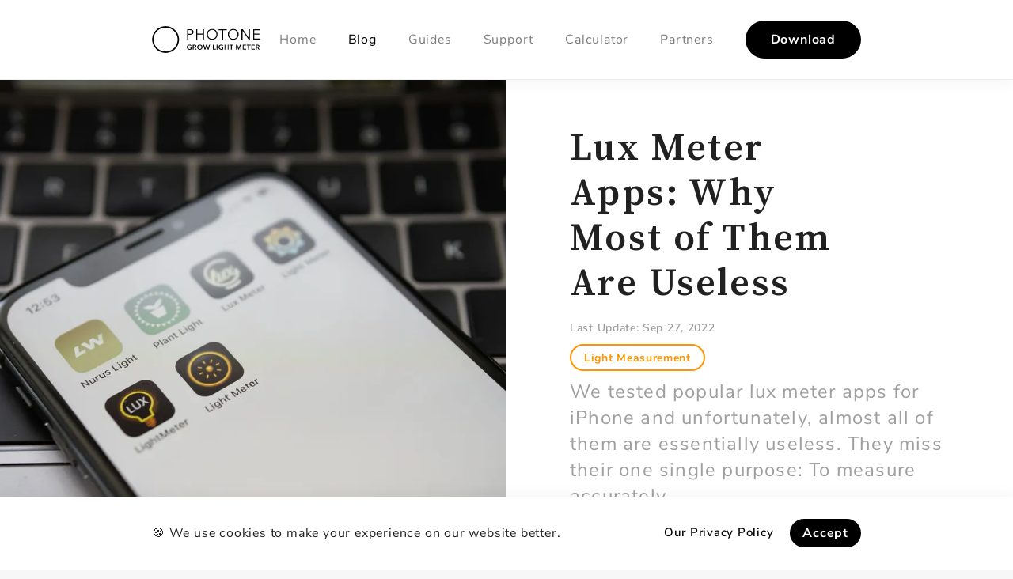

--- FILE ---
content_type: text/html; charset=utf-8
request_url: https://growlightmeter.com/lux-meter-apps-why-id-only-use-photone/
body_size: 12063
content:
<!DOCTYPE html>
<html lang="en">
<head> 
    <meta charset="utf-8"/>
<meta http-equiv="X-UA-Compatible" content="IE=edge"/>
<meta name="color-scheme" content="light dark">
<meta name="HandheldFriendly" content="True"/>
<meta name="viewport" content="width=device-width, initial-scale=1.0, maximum-scale=1.0, user-scalable=no"/>
<meta name="apple-itunes-app" content="app-id=1450079523"> 
<title>
        Lux Meter Apps: Why Most of Them Are Useless | Photone
</title>
    <link rel="stylesheet" href="https://cdnjs.cloudflare.com/ajax/libs/materialize/0.100.2/css/materialize.min.css">
    <link rel="stylesheet" type="text/css" href="/assets/css/web.css?v=7de5131e8d" media="screen"/>

    <script type="application/ld+json">
    {
        "@context": "https://schema.org",
        "@type": "MobileApplication",
        "image": "https://growlightmeter.com/assets/static/app-icon.png",
        "name": "Photone - Grow Light Meter",
        "operatingSystem": [
            "iOS",
            "Android"
        ],
        "applicationCategory": "UtilitiesApplication",
        "author": {
            "@type": "Organization",
            "url": "www.lightray.io",
            "name": "Lightray Innovation GmbH"
        },
        "aggregateRating": {
            "@type": "AggregateRating",
            "ratingValue": "4.7",
            "ratingCount": "6147"
        },
        "review": [
            {
                "@type": "Review",
                "name": "I rely on this App daily",
                "author": {
                    "@type": "Person",
                    "name": "AaronDrake44"
                },
                "datePublished": "2021-09-07",
                "description": "Who Need to Buy a 500 On a light Meter when this is just as good I've seen Videos on Youtube were they Do tests on Light reading apps and this one is by far the most accurate lighting metre available just Add 10% to your results and your 99.9% spot on accuracy. Great for indoor Cannabis Growers I highly recommend it",
                "reviewRating": {
                    "@type": "Rating",
                    "bestRating": "5",
                    "ratingValue": "5",
                    "worstRating": "1"
                }
            },
            {
                "@type": "Review",
                "name": "It works",
                "author": {
                    "@type": "Person",
                    "name": "O.D.B"
                },
                "datePublished": "2021-05-19",
                "description": "I'm very surprised at how accurate that this app is tested right beside a much more expensive meter",
                "reviewRating": {
                    "@type": "Rating",
                    "bestRating": "5",
                    "ratingValue": "5",
                    "worstRating": "1"
                }
            },
            {
                "@type": "Review",
                "name": "Love This App",
                "author": {
                    "@type": "Person",
                    "name": "Weasl1"
                },
                "datePublished": "2021-08-17",
                "description": "Have been using this app for about a month and it has helped immensely for dialing in my plants lighting requirements. I did have an issue regarding diffuser usage, so I emailed support and had a response within 24 hours. All is good now. Try the app if you use LED lights for growing. I was able to calibrate my phone to get remarkably accurate readings.",
                "reviewRating": {
                    "@type": "Rating",
                    "bestRating": "5",
                    "ratingValue": "5",
                    "worstRating": "1"
                }
            }
        ],
        "offers": {
            "@type": "Offer",
            "price": "0",
            "priceCurrency": "USD"
        }
    }
</script>
<script type="application/ld+json">
    {
        "@context": "http://schema.org",
        "@type": "VideoObject",
        "name": "Photone - Grow Light Meter",
        "description": "The PAR meter in your pocket! The Photone app allows to effectively and accurately measure your grow lights' illuminance in Lux or fc and PAR / PPFD in µmol/m2s or as DLI with industrial grade accuracy. Tests with various grow lights prove that Photone repeatedly reaches the best-in-class light measurement accuracy with error rates down to less than a few percent against a $500 professional light meter. Learn how Photone achieved this level of accuracy and what to do to achieve maximum accuracy in your own measurements in our white paper here: https://growlightmeter.com/whitepaper/",
        "thumbnailUrl": "https://i.ytimg.com/vi/H8rnnt09a2Y/sddefault.jpg",
        "uploadDate": "2020-10-27T17:07:12Z",
        "duration": "PT1M",
        "contentUrl": "https://youtube.com/watch/?v=H8rnnt09a2Y",
        "embedUrl": "https://www.youtube.com/embed/H8rnnt09a2Y",
        "commentCount": "43",
        "interactionCount": "37432"
    }
</script>
    <script async src="https://www.googletagmanager.com/gtag/js?id=G-QFVQHKQGTX"></script>

                        <meta property="og:image"
                          content="https://growlightmeter.com/content/images/size/w600/2020/05/DSC02577-LR-noKorona.jpg"> 

    <meta name="description" content="We tested popular lux meter apps for iPhone and unfortunately, almost all of them are essentially useless. They miss their one single purpose: To measure accurately.">
    <link rel="icon" href="https://growlightmeter.com/content/images/size/w256h256/2021/03/Favicon.png" type="image/png">
    <link rel="canonical" href="https://growlightmeter.com/lux-meter-apps-why-id-only-use-photone/">
    <meta name="referrer" content="no-referrer-when-downgrade">
    
    <meta property="og:site_name" content="Photone - Grow Light Meter">
    <meta property="og:type" content="article">
    <meta property="og:title" content="Lux Meter Apps: Why Most of Them Are Useless">
    <meta property="og:description" content="We tested popular lux meter apps for iPhone and unfortunately, almost all of them are essentially useless. They miss their one single purpose: To measure accurately.">
    <meta property="og:url" content="https://growlightmeter.com/lux-meter-apps-why-id-only-use-photone/">
    <meta property="og:image" content="https://growlightmeter.com/content/images/2020/05/DSC02577-LR-noKorona.jpg">
    <meta property="article:published_time" content="2020-01-03T16:32:00.000Z">
    <meta property="article:modified_time" content="2022-09-27T12:23:23.000Z">
    <meta property="article:tag" content="Light Measurement">
    
    <meta name="twitter:card" content="summary_large_image">
    <meta name="twitter:title" content="Lux Meter Apps: Why Most of Them Are Useless">
    <meta name="twitter:description" content="We tested popular lux meter apps for iPhone and unfortunately, almost all of them are essentially useless. They miss their one single purpose: To measure accurately.">
    <meta name="twitter:url" content="https://growlightmeter.com/lux-meter-apps-why-id-only-use-photone/">
    <meta name="twitter:image" content="https://growlightmeter.com/content/images/2020/05/DSC02577-LR-noKorona.jpg">
    <meta name="twitter:label1" content="Written by">
    <meta name="twitter:data1" content="Dominik Maglia">
    <meta name="twitter:label2" content="Filed under">
    <meta name="twitter:data2" content="Light Measurement">
    <meta property="og:image:width" content="1200">
    <meta property="og:image:height" content="800">
    
    <script type="application/ld+json">
{
    "@context": "https://schema.org",
    "@type": "Article",
    "publisher": {
        "@type": "Organization",
        "name": "Photone - Grow Light Meter",
        "url": "https://growlightmeter.com/",
        "logo": {
            "@type": "ImageObject",
            "url": "https://growlightmeter.com/content/images/2022/03/Logo-vertikal-black.png"
        }
    },
    "author": {
        "@type": "Person",
        "name": "Dominik Maglia",
        "url": "https://growlightmeter.com/author/dominik/",
        "sameAs": []
    },
    "headline": "Lux Meter Apps: Why Most of Them Are Useless",
    "url": "https://growlightmeter.com/lux-meter-apps-why-id-only-use-photone/",
    "datePublished": "2020-01-03T16:32:00.000Z",
    "dateModified": "2022-09-27T12:23:23.000Z",
    "image": {
        "@type": "ImageObject",
        "url": "https://growlightmeter.com/content/images/2020/05/DSC02577-LR-noKorona.jpg",
        "width": 1200,
        "height": 800
    },
    "keywords": "Light Measurement",
    "description": "We tested popular lux meter apps for iPhone and unfortunately, almost all of them are essentially useless. They miss their one single purpose: To measure accurately.",
    "mainEntityOfPage": "https://growlightmeter.com/lux-meter-apps-why-id-only-use-photone/"
}
    </script>

    <meta name="generator" content="Ghost 5.116">
    <link rel="alternate" type="application/rss+xml" title="Photone - Grow Light Meter" href="https://growlightmeter.com/rss/">
    <script defer src="https://cdn.jsdelivr.net/ghost/portal@~2.50/umd/portal.min.js" data-i18n="true" data-ghost="https://growlightmeter.com/" data-key="8804b5d7ddce552c85261c0b76" data-api="https://growlightmeter.com/ghost/api/content/" data-locale="en" crossorigin="anonymous"></script><style id="gh-members-styles">.gh-post-upgrade-cta-content,
.gh-post-upgrade-cta {
    display: flex;
    flex-direction: column;
    align-items: center;
    font-family: -apple-system, BlinkMacSystemFont, 'Segoe UI', Roboto, Oxygen, Ubuntu, Cantarell, 'Open Sans', 'Helvetica Neue', sans-serif;
    text-align: center;
    width: 100%;
    color: #ffffff;
    font-size: 16px;
}

.gh-post-upgrade-cta-content {
    border-radius: 8px;
    padding: 40px 4vw;
}

.gh-post-upgrade-cta h2 {
    color: #ffffff;
    font-size: 28px;
    letter-spacing: -0.2px;
    margin: 0;
    padding: 0;
}

.gh-post-upgrade-cta p {
    margin: 20px 0 0;
    padding: 0;
}

.gh-post-upgrade-cta small {
    font-size: 16px;
    letter-spacing: -0.2px;
}

.gh-post-upgrade-cta a {
    color: #ffffff;
    cursor: pointer;
    font-weight: 500;
    box-shadow: none;
    text-decoration: underline;
}

.gh-post-upgrade-cta a:hover {
    color: #ffffff;
    opacity: 0.8;
    box-shadow: none;
    text-decoration: underline;
}

.gh-post-upgrade-cta a.gh-btn {
    display: block;
    background: #ffffff;
    text-decoration: none;
    margin: 28px 0 0;
    padding: 8px 18px;
    border-radius: 4px;
    font-size: 16px;
    font-weight: 600;
}

.gh-post-upgrade-cta a.gh-btn:hover {
    opacity: 0.92;
}</style>
    <script defer src="https://cdn.jsdelivr.net/ghost/sodo-search@~1.5/umd/sodo-search.min.js" data-key="8804b5d7ddce552c85261c0b76" data-styles="https://cdn.jsdelivr.net/ghost/sodo-search@~1.5/umd/main.css" data-sodo-search="https://growlightmeter.com/" data-locale="en" crossorigin="anonymous"></script>
    
    <link href="https://growlightmeter.com/webmentions/receive/" rel="webmention">
    <script defer src="/public/cards.min.js?v=7de5131e8d"></script>
    <link rel="stylesheet" type="text/css" href="/public/cards.min.css?v=7de5131e8d">
    <script defer src="/public/member-attribution.min.js?v=7de5131e8d"></script><style>:root {--ghost-accent-color: #000000;}</style> 
                        <meta property="og:image"
                          content="https://growlightmeter.com/content/images/size/w600/2020/05/DSC02577-LR-noKorona.jpg"> 


</head>
<body>
<div class="isApp changeOnApp changeOnDirect main-wrap">
    <header class="hide-on-app isApp changeOnApp ">
    <div class="header container">
        <div class="logo-wrapper">
            <a href="/">
                <img src="/assets/img/logo.svg?v=7de5131e8d" alt="Photone - Grow Light Meter">
            </a>
        </div>
        <div class="header-wrapper-right">
            <a class="btn btn-primary" href="/download">Download</a>
            <div id="nav-burger" class="burger">
                <span></span>
                <span></span>
                <span></span>
            </div>
        </div>
        <ul class="nav header-nav">
            <li class="nav-home ">
    <a href="/">Home</a>
</li>
<li class="nav-blog nav-selected">
    <a href="/blog/">Blog</a>
</li>
<li class="nav-guides ">
    <a href="/guides/web/">Guides</a>
</li>
<li class="nav-support ">
    <a href="/support/">Support</a>
</li>
<li class="nav-calculator ">
    <a href="/calculator/">Calculator</a>
</li>
<li class="nav-calculator ">
    <a href="/partners/">Partners</a>
</li>
<li>
    <a class="btn btn-primary" href="/download">Download</a>
</li>        </ul>
        <ul class="nav mobile-nav">
            <li class="nav-home ">
    <a href="/">Home</a>
</li>
<li class="nav-blog nav-selected">
    <a href="/blog/">Blog</a>
</li>
<li class="nav-guides ">
    <a href="/guides/web/">Guides</a>
</li>
<li class="nav-support ">
    <a href="/support/">Support</a>
</li>
<li class="nav-calculator ">
    <a href="/calculator/">Calculator</a>
</li>
<li class="nav-calculator ">
    <a href="/partners/">Partners</a>
</li>
<li>
    <a class="btn btn-light" href="/download">Download</a>
</li>        </ul>
    </div>
</header>    <main class="isApp changeOnApp">
        <div class="article-section">
                <div class="article-header">
                    <div class="article-navigation">
                        <a href="/blog/">Back</a>
                    </div>
                    <div class="article-header-flex">
                            <div class="article-header-image img-wrapper--with-loader">
                                <picture>
    <source
            srcset="/content/images/size/w600/format/webp/2020/05/DSC02577-LR-noKorona.jpg 600w,
                /content/images/size/w1400/format/webp/2020/05/DSC02577-LR-noKorona.jpg 1400w"
            sizes="(max-width: 1025px) 100vw, 50vw"
            type="image/webp">
    <img
            srcset="/content/images/size/w600/2020/05/DSC02577-LR-noKorona.jpg 600w,
                /content/images/size/w1400/2020/05/DSC02577-LR-noKorona.jpg 1400w"
            sizes="(max-width: 1025px) 100vw, 50vw"
            src="/content/images/size/w1400/format/webp/2020/05/DSC02577-LR-noKorona.jpg"
            alt="Lux Meter Apps: Why Most of Them Are Useless">
</picture>                            </div>
                        <div class="article-header-description">
                            <h1 class="article-title">Lux Meter Apps: Why Most of Them Are Useless</h1>
                            <div class="article-reading-time">
                                Last Update: Sep 27, 2022
                            </div>
                            <ul class="tag-list">
        <li><a href="/tag/light-measurement/">Light Measurement</a></li>
</ul>                            <p class="article-excerpt">
                                We tested popular lux meter apps for iPhone and unfortunately, almost all of them are essentially useless. They miss their one single purpose: To measure accurately.
                            </p>
                            <div class="article-share">
    <ul>
        <li>
            <a class="btn btn-primary btn-rounded social-share native" target="_blank" rel="noopener" aria-label="Share Dialog" title="Share This">
                <img src="/assets/img/share.svg?v=7de5131e8d" alt="Share Dialog">
                Share This
            </a>
        </li>
        <li>
            <a href="https://www.facebook.com/sharer/sharer.php?u=https://growlightmeter.com/lux-meter-apps-why-id-only-use-photone/" class="btn-primary btn-round social-share facebook" target="_blank"
            rel="noopener" aria-label="Facebook" title="Share on Facebook">
            <img src="/assets/img/facebook.svg?v=7de5131e8d" alt="Facebook">
            </a>
        </li>
        <li>
            <a href="https://twitter.com/intent/tweet?text=Lux%20Meter%20Apps%3A%20Why%20Most%20of%20Them%20Are%20Useless&url=https://growlightmeter.com/lux-meter-apps-why-id-only-use-photone/" class="btn-primary btn-round social-share twitter"
            target="_blank" rel="noopener" aria-label="Twitter" title="Share on Twitter">
            <img src="/assets/img/twitter.svg?v=7de5131e8d" alt="Twitter">
            </a>
        </li>
        <li>
            <a href="#" class="btn-primary btn-round social-share email" target="_blank" rel="noopener" aria-label="Email" title="Share via Email">
                <img src="/assets/img/email.svg?v=7de5131e8d" alt="Email">
            </a>
        </li>
    </ul>
</div>
                        </div>
                    </div>
                </div>
                <div class="article-content container">
                    <div class="row">
                        <div class="col offset-xl2 xl8 l12 m12 s12">
                            <div id="translate-widget" class="isApp changeOnApp workflow-button">
    <div class="icon-wrapper">
        <img src="/assets/img/language.svg?v=7de5131e8d" alt="Language">
    </div>
    <p class="skiptranslate">Auto-Translate</p>
    <div id="google_translate_element"></div>
    <div class="spinner ios-spinner animating isHidden">
        <div class="ispinner-blade"></div>
        <div class="ispinner-blade"></div>
        <div class="ispinner-blade"></div>
        <div class="ispinner-blade"></div>
        <div class="ispinner-blade"></div>
        <div class="ispinner-blade"></div>
        <div class="ispinner-blade"></div>
        <div class="ispinner-blade"></div>
    </div>
    <label class="switch ios-switch">
        <input type="checkbox">
        <i></i>
    </label>
</div>

                            <p>Lux meter apps could be a great thing: They replace a clunky and costly tool with a sleek and powerful device you always have with you &#x2013; and this at a much lower price, if not for free! We&apos;ve tested the most popular iPhone light meter apps to see if they can be used to measure the light output of a grow light for plants and found that almost all of them are <strong>essentially useless</strong>. They miss their one single purpose: To measure illuminance accurately.</p><h2 id="2021-update">2021 Update</h2><p>A lot of things have changed since we&apos;ve originally written this article. We repeated some of the tests with all the lux meter apps for iPhone that we could find and have updated measurement results available:</p><figure class="kg-card kg-image-card kg-card-hascaption"><picture><source type="image/webp" srcset="https://growlightmeter.com/content/images/size/w600/format/webp/2021/04/PhotoneLuxMeterAppComparison.png 600w, https://growlightmeter.com/content/images/size/w1400/format/webp/2021/04/PhotoneLuxMeterAppComparison.png 1400w"><img src="https://growlightmeter.com/content/images/size/w1400/format/webp/2021/04/PhotoneLuxMeterAppComparison.png" class="kg-image" alt loading="lazy" srcset="https://growlightmeter.com/content/images/size/w600/2021/04/PhotoneLuxMeterAppComparison.png 600w, https://growlightmeter.com/content/images/size/w1400/2021/04/PhotoneLuxMeterAppComparison.png 1400w"></picture><figcaption>All results ordered by average error. You can save the image for higher resolution.</figcaption></figure><p>The above measurements were taken on an iPhone 11 running iOS 14.4 with the most recent version of each app as of March 2021. As for the light setup, our dimmable full spectrum LED quantum board was used as described further below.</p><p>One thing to mention additonally is that we excluded our own light meter app <a href="https://www.lightray.io/lightmeter?ref=growlightmeter.com">LM-3000</a> as it is using the same measurement technology as our <a href="https://growlightmeter.com/download">Photone Grow Light Meter</a> and therefore yields the same results when measuring illluminance in Lux or foot-candle.</p><h2 id="the-candidates">The Candidates</h2><p>We browsed for the commonly used and most referenced lux light meters on the App Store. All of the apps were tested on an iPhone X running iOS 13.4 and in the version shown in the screenshots below.</p><h3 id="lux-light-meter-pro">Lux Light Meter Pro</h3><p>The Lux Light Meter Pro app developed by Elena Polyanskaya seems to be widely used and ranks first in the App Store search. Using it has a learning curve attached, but once you get the hang of it, it works reliably. <br>The developer seems to be publishing a lot in the utility app sector with no special focus on measuring light.</p><figure class="kg-card kg-image-card"><picture><source type="image/webp" srcset="https://growlightmeter.com/content/images/size/w600/format/webp/2020/05/Lux-Light-Meter-Pro-3.png 600w, https://growlightmeter.com/content/images/size/w1400/format/webp/2020/05/Lux-Light-Meter-Pro-3.png 1400w"><img src="https://growlightmeter.com/content/images/size/w1400/format/webp/2020/05/Lux-Light-Meter-Pro-3.png" class="kg-image" alt loading="lazy" srcset="https://growlightmeter.com/content/images/size/w600/2020/05/Lux-Light-Meter-Pro-3.png 600w, https://growlightmeter.com/content/images/size/w1400/2020/05/Lux-Light-Meter-Pro-3.png 1400w"></picture></figure><h3 id="lux-light-meter-free">LUX Light Meter FREE</h3><p>This app is developed by Nipakul Buttua, available for free and unfortunately bombarding you with advertising. The feature we like is the shown camera feed, which allows for precise aiming at the desired light source. Other than that, the user interface seems very outdated and clunky.</p><figure class="kg-card kg-image-card"><picture><source type="image/webp" srcset="https://growlightmeter.com/content/images/size/w600/format/webp/2020/05/Lux-Light-Meter-Free.png 600w, https://growlightmeter.com/content/images/size/w1400/format/webp/2020/05/Lux-Light-Meter-Free.png 1400w"><img src="https://growlightmeter.com/content/images/size/w1400/format/webp/2020/05/Lux-Light-Meter-Free.png" class="kg-image" alt loading="lazy" srcset="https://growlightmeter.com/content/images/size/w600/2020/05/Lux-Light-Meter-Free.png 600w, https://growlightmeter.com/content/images/size/w1400/2020/05/Lux-Light-Meter-Free.png 1400w"></picture></figure><h3 id="nurus-light-wellness">Nurus Light Wellness</h3><p>This app is published by Nurus and available for free. The Nurus Light Wellness app seems to be created for indoor light usage. The features we especially like is the relatively simple user interface and the ability to measure light temperature as well.</p><figure class="kg-card kg-image-card"><picture><source type="image/webp" srcset="https://growlightmeter.com/content/images/size/w600/format/webp/2020/05/Nurus-Light-Wellness.png 600w, https://growlightmeter.com/content/images/size/w1400/format/webp/2020/05/Nurus-Light-Wellness.png 1400w"><img src="https://growlightmeter.com/content/images/size/w1400/format/webp/2020/05/Nurus-Light-Wellness.png" class="kg-image" alt loading="lazy" srcset="https://growlightmeter.com/content/images/size/w600/2020/05/Nurus-Light-Wellness.png 600w, https://growlightmeter.com/content/images/size/w1400/2020/05/Nurus-Light-Wellness.png 1400w"></picture></figure><h3 id="light-meter-measure-luminosity">Light Meter - measure luminosity</h3><p>This app is developed by Vlad Polyanskiy, and freely downloadable. It looks and feels very much like the Lux Light Meter Pro app. Furthermore, the development on this app seems to have stopped with the most recent update already more than 3 years ago.</p><figure class="kg-card kg-image-card"><picture><source type="image/webp" srcset="https://growlightmeter.com/content/images/size/w600/format/webp/2020/05/Light-Meter---measure-luminosity.png 600w, https://growlightmeter.com/content/images/size/w1400/format/webp/2020/05/Light-Meter---measure-luminosity.png 1400w"><img src="https://growlightmeter.com/content/images/size/w1400/format/webp/2020/05/Light-Meter---measure-luminosity.png" class="kg-image" alt loading="lazy" srcset="https://growlightmeter.com/content/images/size/w600/2020/05/Light-Meter---measure-luminosity.png 600w, https://growlightmeter.com/content/images/size/w1400/2020/05/Light-Meter---measure-luminosity.png 1400w"></picture></figure><h3 id="lux-meter-lumi">Lux Meter - Lumi</h3><p>This app is developed by GWANG GEUN MOON, freely downloadable and offers In-App purchases. It seems a little unmaintained and the referenced customer support page does not exist. However, it claims to be able to measure illuminance with the front camera, which is what we are looking for.</p><figure class="kg-card kg-image-card"><picture><source type="image/webp" srcset="https://growlightmeter.com/content/images/size/w600/format/webp/2020/05/Lux-Meter---Lumi.png 600w, https://growlightmeter.com/content/images/size/w1400/format/webp/2020/05/Lux-Meter---Lumi.png 1400w"><img src="https://growlightmeter.com/content/images/size/w1400/format/webp/2020/05/Lux-Meter---Lumi.png" class="kg-image" alt loading="lazy" srcset="https://growlightmeter.com/content/images/size/w600/2020/05/Lux-Meter---Lumi.png 600w, https://growlightmeter.com/content/images/size/w1400/2020/05/Lux-Meter---Lumi.png 1400w"></picture></figure><h3 id="plant-light-meter">Plant Light Meter</h3><p>This app seems to be purpose built to identify plant lighting scenarios and is the only paid app in our comparison. The reading is available in lux, but it does not display any illuminance above 16&apos;000 lux which makes it essentially useless for indoor plant cultivation with artificial lighting.</p><figure class="kg-card kg-image-card"><picture><source type="image/webp" srcset="https://growlightmeter.com/content/images/size/w600/format/webp/2020/05/Plant-Light-Meter.png 600w, https://growlightmeter.com/content/images/size/w1400/format/webp/2020/05/Plant-Light-Meter.png 1400w"><img src="https://growlightmeter.com/content/images/size/w1400/format/webp/2020/05/Plant-Light-Meter.png" class="kg-image" alt loading="lazy" srcset="https://growlightmeter.com/content/images/size/w600/2020/05/Plant-Light-Meter.png 600w, https://growlightmeter.com/content/images/size/w1400/2020/05/Plant-Light-Meter.png 1400w"></picture></figure><h3 id="korona-plant-light-meter">Korona - Plant Light Meter</h3><p>Of course we are not creating this article without a little self promotion &#x2013; even though it originated out of sheer curiosity. We&apos;ve put Korona (now named Photone) to the test as a simple lux meter, which is not even using it at its full capability as a PAR meter to measure PPFD.</p><figure class="kg-card kg-image-card"><picture><source type="image/webp" srcset="https://growlightmeter.com/content/images/size/w600/format/webp/2020/05/Korona---Plant-Light-Meter.png 600w, https://growlightmeter.com/content/images/size/w1400/format/webp/2020/05/Korona---Plant-Light-Meter.png 1400w"><img src="https://growlightmeter.com/content/images/size/w1400/format/webp/2020/05/Korona---Plant-Light-Meter.png" class="kg-image" alt loading="lazy" srcset="https://growlightmeter.com/content/images/size/w600/2020/05/Korona---Plant-Light-Meter.png 600w, https://growlightmeter.com/content/images/size/w1400/2020/05/Korona---Plant-Light-Meter.png 1400w"></picture></figure><p></p><h2 id="the-lights">The Lights</h2><p>We intend to use the lux meter apps for the evaluation of plant light. Therefore, we used common plant grow lights as references to evaluate the different apps.</p><h3 id="high-pressure-sodium-hps-hid-light">High Pressure Sodium (HPS) HID Light</h3><p>High pressure sodium (HPS) lights used to be the standard for high-power indoor lighting and are still commonly used today for their low price-to-watt ratio. We used a 400W setup with a Sylvania GroLux bulb.</p><figure class="kg-card kg-image-card kg-card-hascaption"><picture><source type="image/webp" srcset="https://growlightmeter.com/content/images/size/w600/format/webp/2020/05/DSC02459-LR.jpg 600w, https://growlightmeter.com/content/images/size/w1400/format/webp/2020/05/DSC02459-LR.jpg 1400w"><img src="https://growlightmeter.com/content/images/size/w1400/format/webp/2020/05/DSC02459-LR.jpg" class="kg-image" alt loading="lazy" srcset="https://growlightmeter.com/content/images/size/w600/2020/05/DSC02459-LR.jpg 600w, https://growlightmeter.com/content/images/size/w1400/2020/05/DSC02459-LR.jpg 1400w"></picture><figcaption>Our 400W high pressure sodium HID light.</figcaption></figure><h3 id="full-spectrum-spider-led">Full Spectrum Spider LED</h3><p>As plant light technologies evolved, sophisticated and more efficient LED lights were developed. The spider type currently represents the state-of-the-art in grow light technologies; an even footprint, great spectrum, high efficiency, low heat dissipation and a lot of light output. For our tests, we used a 645W, 8 bar, Samsung LB301B equipped full spectrum spider light.</p><figure class="kg-card kg-image-card kg-card-hascaption"><picture><source type="image/webp" srcset="https://growlightmeter.com/content/images/size/w600/format/webp/2020/05/DSC02568-LR.jpg 600w, https://growlightmeter.com/content/images/size/w1400/format/webp/2020/05/DSC02568-LR.jpg 1400w"><img src="https://growlightmeter.com/content/images/size/w1400/format/webp/2020/05/DSC02568-LR.jpg" class="kg-image" alt loading="lazy" srcset="https://growlightmeter.com/content/images/size/w600/2020/05/DSC02568-LR.jpg 600w, https://growlightmeter.com/content/images/size/w1400/2020/05/DSC02568-LR.jpg 1400w"></picture><figcaption>Our 645W spider light with its LM301B LEDs on display.</figcaption></figure><h3 id="full-spectrum-quantum-board-led">Full Spectrum Quantum Board LED</h3><p>The test setup wouldn&apos;t be complete without a comparison for the widely used and DIY friendly LED quantum boards. The board we used is a 120W LM301B board with a 3500K color temperature supported by 660nm pure red LEDs.</p><figure class="kg-card kg-image-card kg-card-hascaption"><picture><source type="image/webp" srcset="https://growlightmeter.com/content/images/size/w600/format/webp/2020/05/DSC02635-LR.jpg 600w, https://growlightmeter.com/content/images/size/w1400/format/webp/2020/05/DSC02635-LR.jpg 1400w"><img src="https://growlightmeter.com/content/images/size/w1400/format/webp/2020/05/DSC02635-LR.jpg" class="kg-image" alt loading="lazy" srcset="https://growlightmeter.com/content/images/size/w600/2020/05/DSC02635-LR.jpg 600w, https://growlightmeter.com/content/images/size/w1400/2020/05/DSC02635-LR.jpg 1400w"></picture><figcaption>Our 120W LM301B quantum board.</figcaption></figure><h2 id="the-test-setup">The Test Setup</h2><p>In order to capture accurate and comparable measurements, we set up a special environment to remove all obfuscating variables. Our test setup consists of a light-proof 4&apos;x4&apos; tent with a white, reflective interior, a grid, and the possibility to mount the lamps at different heights to the measurement surface.</p><figure class="kg-card kg-image-card kg-card-hascaption"><picture><source type="image/webp" srcset="https://growlightmeter.com/content/images/size/w600/format/webp/2020/05/DSC02319-LR.jpg 600w, https://growlightmeter.com/content/images/size/w1400/format/webp/2020/05/DSC02319-LR.jpg 1400w"><img src="https://growlightmeter.com/content/images/size/w1400/format/webp/2020/05/DSC02319-LR.jpg" class="kg-image" alt loading="lazy" srcset="https://growlightmeter.com/content/images/size/w600/2020/05/DSC02319-LR.jpg 600w, https://growlightmeter.com/content/images/size/w1400/2020/05/DSC02319-LR.jpg 1400w"></picture><figcaption>All measurements were taken right at the center.</figcaption></figure><p>The one thing that most users of light meter apps lack is an accurate reference lux meter. Fortunately enough, we are in the business of measuring light accurately and therefore own the reliable and expensive tools. The reference meter we used throughout this comparison is a JIS C 1609:1993 Class A certified lux meter made by PeakTech coming in at around $120.</p><figure class="kg-card kg-image-card kg-card-hascaption"><picture><source type="image/webp" srcset="https://growlightmeter.com/content/images/size/w600/format/webp/2020/05/DSC02471-LR-1.jpg 600w, https://growlightmeter.com/content/images/size/w1400/format/webp/2020/05/DSC02471-LR-1.jpg 1400w"><img src="https://growlightmeter.com/content/images/size/w1400/format/webp/2020/05/DSC02471-LR-1.jpg" class="kg-image" alt loading="lazy" srcset="https://growlightmeter.com/content/images/size/w600/2020/05/DSC02471-LR-1.jpg 600w, https://growlightmeter.com/content/images/size/w1400/2020/05/DSC02471-LR-1.jpg 1400w"></picture><figcaption>Our reference meter: A PeakTech&#xAE; 5086 Class A lux meter.</figcaption></figure><p>We set up all of our test lights at a common measurement distance of 12&quot; from the point of reference. Once this was all set up, we were ready to start measuring.</p><h2 id="measurement-showdown">Measurement Showdown</h2><p>The measurements revealed a very wide spectrum of results and on most apps, a very high error percentage! &#xA0;</p><h3 id="raw-lux-measurements">Raw Lux Measurements</h3><!--kg-card-begin: html--><table>
<tbody>
   <tr>
    <th>Light Meter</th>
    <th>HPS</th>
    <th>Spider LED</th>
    <th>QB LED</th>
  </tr>
  <tr>
    <td>Reference</td>
    <td>105&apos;000</td>
    <td>56&apos;600</td>
    <td>65&apos;300</td>
  </tr>
  <tr>
    <td>Korona - Plant Light Meter</td>
    <td>104&apos;000</td>
    <td>53&apos;000</td>
    <td>63&apos;000</td>
  </tr>
  <tr>
    <td>Nurus Light Wellness</td>
    <td>518&apos;000</td>
    <td>108&apos;682</td>
    <td>375&apos;541</td>
  </tr>
  <tr>
    <td>Lux Meter - Lumi</td>
    <td>230&apos;000</td>
    <td>43&apos;672</td>
    <td>153&apos;152</td>
  </tr>
  <tr>
    <td>LUX Light Meter FREE</td>
    <td>230&apos;000</td>
    <td>44&apos;713</td>
    <td>153&apos;153</td>
  </tr>
  <tr>
    <td>Lux Light Meter Pro</td>
    <td>62&apos;000</td>
    <td>4&apos;312</td>
    <td>32&apos;168</td>
  </tr>
  <tr>
    <td>Light Meter - measure luminosity</td>
    <td>48&apos;500</td>
    <td>4&apos;137</td>
    <td>32&apos;169</td>
  </tr>
  <tr>
    <td>Plant Light Meter</td>
    <td>&gt;16&apos;000</td>
    <td>&gt;16&apos;000</td>
    <td>&gt;16&apos;000</td>
  </tr>
</tbody>
</table><!--kg-card-end: html--><p>Interestingly, two pairs of apps seem to use the same measurement algorithms and are very close to each other. Unfortunately they aren&apos;t close to the reference lux meter. This is highly misleading and creates false trust: If you want to measure accurately, you may try different apps to make sure you pick the best and if they seem to measure about the same... you may trust them. Ouch!</p><p>As for the Plant Light Meter, the non-ability to measure illuminance higher than 16&apos;000 lux makes it entirely useless for artificial light setups. </p><h3 id="normalized-error-percentages">Normalized Error Percentages</h3><!--kg-card-begin: html--><table>
<tbody>
   <tr>
    <th>Light Meter</th>
    <th>HPS</th>
    <th>Spider LED</th>
    <th>QB LED</th>
  </tr>
  <tr>
    <td>Korona - Plant Light Meter</td>
    <td>-1%</td>
    <td>-6%</td>
    <td>-4%</td>
  </tr>
  <tr>
    <td>Nurus Light Wellness</td>
    <td>393%</td>
    <td>92%</td>
    <td>475%</td>
  </tr>
  <tr>
    <td>Lux Meter - Lumi</td>
    <td>119%</td>
    <td>-23%</td>
    <td>135%</td>
  </tr>
  <tr>
    <td>LUX Light Meter FREE</td>
    <td>119%</td>
    <td>-21%</td>
    <td>135%</td>
  </tr>
  <tr>
    <td>Lux Light Meter Pro</td>
    <td>-41%</td>
    <td>-92%</td>
    <td>-51%</td>
  </tr>
  <tr>
    <td>Light Meter - measure luminosity</td>
    <td>-54%</td>
    <td>-93%</td>
    <td>-51%</td>
  </tr>
  <tr>
    <td>Plant Light Meter</td>
    <td>-85%</td>
    <td>-72%</td>
    <td>-75%</td>
  </tr>
</tbody>
</table><!--kg-card-end: html--><p>Take a moment to study the measurements and interpret them by yourself. We hope they are as eye-opening as they were for ourselves.</p><h2 id="recommendation">Recommendation</h2><p>Our recommendation is based on the following few factors, ordered by priority:</p><ol><li>Measurement accuracy</li><li>Usability and user experience</li><li>Stability and performance</li><li>Maintenance, support, and App Store reviews</li></ol><p>The one clear winner is <a href="https://growlightmeter.com/download">Photone (previously named Korona)</a>, which we can fully recommend based on all the above points.</p><p>We understand that this sounds like a lot of self-promotion but we hope that the measurements speak for themselves. Photone is so far better than all the other light meters in the App Store and we are continuously putting so much effort into it to measure even more accurately combined with a great user experience. </p><p>If you think that our measurements are flawed: Please challenge us! Recreate a stable test setup and measure those apps against an accurate and reliable reference. We&#x2019;d be pleased to see your results.</p><h2 id="important-note">Important Note</h2><p>If you&apos;re into indoor growing and want to measure the output of your grow lights <strong>don&apos;t measure Lux or foot-candle</strong>. Measure PAR in PPFD. Lux and fc represent the amount of lights visible by humans whereas PAR is the light absorbed by plants. Read more about this in our <a href="https://growlightmeter.com/ppfd-or-lux-what-is-the-difference/">blog article about PPFD, PAR, Foot-candle or Lux</a>.</p>
                            <div class="hr spacing-m"></div>
                            <h3 class="spacing-m">Share This Article</h3>
                            <div class="article-share">
    <ul>
        <li>
            <a class="btn btn-primary btn-rounded social-share native" target="_blank" rel="noopener" aria-label="Share Dialog" title="Share This">
                <img src="/assets/img/share.svg?v=7de5131e8d" alt="Share Dialog">
                Share This
            </a>
        </li>
        <li>
            <a href="https://www.facebook.com/sharer/sharer.php?u=https://growlightmeter.com/lux-meter-apps-why-id-only-use-photone/" class="btn-primary btn-round social-share facebook" target="_blank"
            rel="noopener" aria-label="Facebook" title="Share on Facebook">
            <img src="/assets/img/facebook.svg?v=7de5131e8d" alt="Facebook">
            </a>
        </li>
        <li>
            <a href="https://twitter.com/intent/tweet?text=Lux%20Meter%20Apps%3A%20Why%20Most%20of%20Them%20Are%20Useless&url=https://growlightmeter.com/lux-meter-apps-why-id-only-use-photone/" class="btn-primary btn-round social-share twitter"
            target="_blank" rel="noopener" aria-label="Twitter" title="Share on Twitter">
            <img src="/assets/img/twitter.svg?v=7de5131e8d" alt="Twitter">
            </a>
        </li>
        <li>
            <a href="#" class="btn-primary btn-round social-share email" target="_blank" rel="noopener" aria-label="Email" title="Share via Email">
                <img src="/assets/img/email.svg?v=7de5131e8d" alt="Email">
            </a>
        </li>
    </ul>
</div>
                            <div class="blog-section-newsletter spacing-m">
    <div class="hr"></div>
    <div class="spacing-m">
        <div class="newsletter-section">
        <h2>Subscribe To Our Newsletter</h2>
        <p>
            Become a free Member, and we'll keep you in the loop on our best advice and tests for horticulture, grow lighting, light measurement,
            and more.
        </p>
        <form data-members-form="signup" data-members-autoredirect="false" class="validate newsletter-input-container members-form">
    <input data-members-label type="hidden" value="blog"/>
    <div class="input-list-item">
        <input value="" class="required email" data-members-email="" type="email" placeholder="Your email address" aria-label="Your email address"
               required="true">
    </div>
    <button type="submit" class="btn btn-primary btn-xl">Sign Up
        <div class="ios-spinner light animating">
            <div class="ispinner-blade"></div>
            <div class="ispinner-blade"></div>
            <div class="ispinner-blade"></div>
            <div class="ispinner-blade"></div>
            <div class="ispinner-blade"></div>
            <div class="ispinner-blade"></div>
            <div class="ispinner-blade"></div>
            <div class="ispinner-blade"></div>
        </div>
    </button>
    <div class="success-message input-list-success">Success! Check your inbox to confirm your sign up.</div>
    <div class="error-message input-list-error">Something went wrong. Please check your inbox and try again if you didn't receive an email.</div>
</form></div>
    </div>
</div>
                            <div class="hr"></div>
                        </div>
                    </div>
                </div>


            <div class="container spacing-l">
                        <div class="hide-on-app isApp changeOnApp recommended-posts">
                            <h2 class="h2">Related Articles</h2>
                            <div class="article-grid spacing-m">
                                        <article class="card article-card post tag-light-measurement tag-photone">
        <div class="article-card-image-wrapper img-wrapper--with-loader">
            <picture>
    <source
            srcset="/content/images/size/w600/format/webp/2025/12/photone-watch.jpg 600w,
                /content/images/size/w1400/format/webp/2025/12/photone-watch.jpg 1400w"
            sizes="(max-width: 600px) 100vw, (max-width: 1025px) 85vw, (min-width: 1828px) 410px, 24vw"
            type="image/webp">
    <img
            srcset="/content/images/size/w600/2025/12/photone-watch.jpg 600w,
                /content/images/size/w1400/2025/12/photone-watch.jpg 1400w"
            sizes="(max-width: 600px) 100vw, (max-width: 1025px) 85vw, (min-width: 1828px) 410px, 24vw"
            src="/content/images/size/w1400/format/webp/2025/12/photone-watch.jpg"
            alt="How to measure light in closed or confined spaces">
</picture>        </div>
    <div class="article-card-info">
        <div class="">
            <h2 class="article-card-title" title="How to measure light in closed or confined spaces">
                How to measure light in closed or confined spaces
            </h2>
            <div class="article-card-timestamp">
                2 min read
            </div>
            <ul class="tag-list">
        <li><a href="/tag/light-measurement/">Light Measurement</a></li>
        <li><a href="/tag/photone/">Photone</a></li>
</ul>        </div>
    </div>
    <div class="btn-container">
        <a href="/photone-for-apple-watch/" class="btn btn-primary">Read</a>
    </div>
</article>                                         <article class="card article-card post tag-light-measurement">
        <div class="article-card-image-wrapper img-wrapper--with-loader">
            <picture>
    <source
            srcset="/content/images/size/w600/format/webp/2025/09/Samsung-Flasghips--S25-Ultra--Fold7--Flip7--with-Photone-Accessory.jpg 600w,
                /content/images/size/w1400/format/webp/2025/09/Samsung-Flasghips--S25-Ultra--Fold7--Flip7--with-Photone-Accessory.jpg 1400w"
            sizes="(max-width: 600px) 100vw, (max-width: 1025px) 85vw, (min-width: 1828px) 410px, 24vw"
            type="image/webp">
    <img
            srcset="/content/images/size/w600/2025/09/Samsung-Flasghips--S25-Ultra--Fold7--Flip7--with-Photone-Accessory.jpg 600w,
                /content/images/size/w1400/2025/09/Samsung-Flasghips--S25-Ultra--Fold7--Flip7--with-Photone-Accessory.jpg 1400w"
            sizes="(max-width: 600px) 100vw, (max-width: 1025px) 85vw, (min-width: 1828px) 410px, 24vw"
            src="/content/images/size/w1400/format/webp/2025/09/Samsung-Flasghips--S25-Ultra--Fold7--Flip7--with-Photone-Accessory.jpg"
            alt="Always Accurate – Photone on iPhone 17 and the Latest Samsung Galaxy Devices">
</picture>        </div>
    <div class="article-card-info">
        <div class="">
            <h2 class="article-card-title" title="Always Accurate – Photone on iPhone 17 and the Latest Samsung Galaxy Devices">
                Always Accurate – Photone on iPhone 17 and the Latest Samsung Galaxy Devices
            </h2>
            <div class="article-card-timestamp">
                2 min read
            </div>
            <ul class="tag-list">
        <li><a href="/tag/light-measurement/">Light Measurement</a></li>
</ul>        </div>
    </div>
    <div class="btn-container">
        <a href="/photone-on-iphone-17-and-latest-samsung-galaxy/" class="btn btn-primary">Read</a>
    </div>
</article>                                         <article class="card article-card post tag-photone tag-light-measurement">
        <div class="article-card-image-wrapper img-wrapper--with-loader">
            <picture>
    <source
            srcset="/content/images/size/w600/format/webp/2025/07/leveled-up-light---for-blog.webp 600w,
                /content/images/size/w1400/format/webp/2025/07/leveled-up-light---for-blog.webp 1400w"
            sizes="(max-width: 600px) 100vw, (max-width: 1025px) 85vw, (min-width: 1828px) 410px, 24vw"
            type="image/webp">
    <img
            srcset="/content/images/size/w600/2025/07/leveled-up-light---for-blog.webp 600w,
                /content/images/size/w1400/2025/07/leveled-up-light---for-blog.webp 1400w"
            sizes="(max-width: 600px) 100vw, (max-width: 1025px) 85vw, (min-width: 1828px) 410px, 24vw"
            src="/content/images/size/w1400/format/webp/2025/07/leveled-up-light---for-blog.webp"
            alt="Exciting Update: Photone Version 4 for iOS">
</picture>        </div>
    <div class="article-card-info">
        <div class="">
            <h2 class="article-card-title" title="Exciting Update: Photone Version 4 for iOS">
                Exciting Update: Photone Version 4 for iOS
            </h2>
            <div class="article-card-timestamp">
                3 min read
            </div>
            <ul class="tag-list">
        <li><a href="/tag/photone/">Photone</a></li>
        <li><a href="/tag/light-measurement/">Light Measurement</a></li>
</ul>        </div>
    </div>
    <div class="btn-container">
        <a href="/photone-version-4-for-ios/" class="btn btn-primary">Read</a>
    </div>
</article>                             </div>
                        </div>
            </div>
        </div>
        <div class="download-cta__wrapper">
    <div class="download-cta closed" id="downloadCta">
        <div class="download-cta__teaser hide-on-med-and-up">
            <p>#1 light meter for growers</p>
        </div>
        <div class="download-cta__content download-cta__content--show-closed">
            <div>
                <div class="btn btn-light btn-sm" onclick="toggleClose()">Explore Photone</div>
                <p class="hide-on-small-only">the <span class="promo-view__text-highlight">#1 light meter app</span></p>
            </div>
            <div>
                <div class="download-cta__close-btn" onclick="removeElement()">
                    <img src="/assets/img/close.svg?v=7de5131e8d" alt="Close">
                </div>
            </div>
        </div>
        <div class="download-cta__content download-cta__content--show-open">
            <div class="download-cta__close-btn download-cta__close-btn--top-right" onclick="toggleClose()">
                <img src="/assets/img/close.svg?v=7de5131e8d" alt="Close">
            </div>
            <div class="promo-view__wrapper">
                <h2>Plant Light Meter App</h2>
                <p>Measure light with ease with <strong>Photone</strong>, the <br><span class="promo-view__text-highlight">#1 PAR meter for growers.</span></p>
                <img class="promo-view__image" srcset="/assets/img/promo-image-gradient.webp?v=7de5131e8d 300w,
                /assets/img/promo-image-gradient.webp?v=7de5131e8d 600w,
                /assets/img/promo-image-gradient.webp?v=7de5131e8d 1400w"
                     sizes="240px"
                     src="/assets/img/promo-image-gradient.webp?v=7de5131e8d"
                     alt="Photone PPFD Meter App">
                <div class="app-store-badge-container-centered">
                    <a class="cta-ios" target="_blank" href="/download/?store=apple">
                        <img class="app-store-badge" src="/assets/img/download-black.svg?v=7de5131e8d"
                             alt="Download on the App Store">
                    </a>
                    <a target="_blank" href='/download/?store=google'>
                        <img class="app-store-badge" alt='Get it on Google Play'
                             src='/assets/img/google-play-badge.png?v=7de5131e8d'/>
                    </a>
                </div>
                <ul class="promo-view__benefits">
                    <li class="promo-view__benefit">
                        <img src="/assets/img/icon-checkmark.svg?v=7de5131e8d" alt="Checkmark">
                        <p>PPFD in µmol/m²/s, DLI in mol/m²/d</p>
                    </li>
                    <li class="promo-view__benefit">
                        <img src="/assets/img/icon-checkmark.svg?v=7de5131e8d" alt="Checkmark">
                        <p>Illuminance (lux and fc), CCT (kelvin)</p>
                    </li>
                    <li class="promo-view__benefit">
                        <img src="/assets/img/icon-checkmark.svg?v=7de5131e8d" alt="Checkmark">
                        <p>Professional-grade accuracy</p>
                    </li>
                    <li class="promo-view__benefit">
                        <img src="/assets/img/icon-checkmark.svg?v=7de5131e8d" alt="Checkmark">
                        <p>Start for free, upgrade if desired</p>
                    </li>
                </ul>
            </div>
        </div>
    </div>
</div>
<script>
    const downloadCta = document.getElementById('downloadCta')
    const toggleClose = () => downloadCta.classList.toggle('closed')
    const removeElement = () => downloadCta.parentElement.remove()

    // Shown only when there's no cookie banner and user scrolled past 300px
    window.addEventListener('scroll', () => {
        if (downloadCta.classList.contains('visible')) return
        if (window.scrollY > 300 && !document.getElementById('cookieBanner').classList.contains('active')) downloadCta.classList.add('visible')
    })
</script>    </main>
</div>


<footer class="hide-on-app isApp changeOnApp footer">
    <div class="upper-footer">
        <div class="container">
            <div class="row">
                <div class="col xl6 l4 m4 s12">
                    <div class="logo-wrapper">
                        <a href="/."><img src="/assets/img/logo.svg?v=7de5131e8d" alt="Photone - Grow Light Meter"></a>
                        <div class="article-share spacing-s" style="margin-bottom: 40px;">
                            <ul>
                                <li>
                                    <a class="btn btn-rounded btn-primary social-share" onclick="contactSupport('Contact Photone Team')">
                                        <img src="/assets/img/contact.svg?v=7de5131e8d" alt="Contact Us">
                                        Contact Us
                                    </a>
                                </li>
                                <li>
                                    <a href="https://www.instagram.com/growlightmeter/" class="btn-primary btn-round social-share" target="_blank"
                                       rel="noopener" aria-label="Instagram">
                                        <img src="/assets/img/instagram.svg?v=7de5131e8d" alt="Instagram">
                                    </a>
                                </li>
                                <li>
                                    <a href="https://www.youtube.com/channel/UCrhaLWXUiHy9H_e1A3veN-w" class="btn-primary btn-round social-share"
                                       target="_blank" rel="noopener" aria-label="Youtube">
                                        <img src="/assets/img/youtube.svg?v=7de5131e8d" alt="Youtube">
                                    </a>
                                </li>
                                <li>
                                    <a href="https://www.facebook.com/growlightmeter" class="btn-primary btn-round social-share" target="_blank" rel="noopener"
                                       aria-label="Facebook">
                                        <img src="/assets/img/facebook.svg?v=7de5131e8d" alt="Facebook">
                                    </a>
                                </li>
                            </ul>
                        </div>
                    </div>
                </div>
                <div class="col xl6 l8 m8 s12">
                    <div class="row">
                        <div class="col xl4 l4 m4 s12">
                            <ul class="nav footer-nav">
                                <li>Experience</li>
                                <li><a target="_blank" href="/download">Download</a></li>
                                <li><a href="/calculator/">Calculator</a></li>
                                <li><a href="/sustainability/">Sustainability</a></li>
                                <li><a href="/media/">Media Kit</a></li>
                                <li><a href="/affiliate/">Become an Affiliate</a></li>
                            </ul>
                        </div>
                        <div class="col xl4 l4 m4 s12">
                            <ul class="nav footer-nav">
                                <li>Learn</li>
                                <li><a href="/support/">FAQ</a></li>
                                <li><a href="/blog/">Blog</a></li>
                                <li><a href="/guides/web/">Guides</a></li>
                            </ul>
                        </div>
                        <div class="col xl4 l4 m4 s12">
                            <ul class="nav footer-nav">
                                <li>Explore</li>
                                <li><a href="/common-par-levels-for-cannabis/">Cannabis PAR Levels</a></li>
                                <li><a href="/the-best-light-meter-app-for-plants/">Best Light Meter App for Plants in 2026</a></li>
                                <li><a href="/ppfd-or-lux-what-is-the-difference/">PAR/PPFD vs. Lux: What is the Difference?</a></li>
                            </ul>
                        </div>
                    </div>
                </div>
            </div>
        </div>
    </div>
    <div class="lower-footer">
        <div class="container">
            <div class="row">
                <div class="col xl6 l12 m12 s12">
                    <div class="footer-text"><a target="_blank" href="https://lightray.io">&copy; Lightray Innovation GmbH 2026</a>. All
                        rights reserved.
                    </div>
                    <div class="footer-text spacing-xs">
                        <a href="/privacy/" style="margin-right: 10px;">Privacy Policy</a>
                        <a href="/terms/">Terms and Conditions</a>
                    </div>
                </div>
                <div class="col xl6 l12 m12 s12">
                    <a href="/sustainability"><img src="/assets/img/1ftp_horizontal.png?v=7de5131e8d" alt="1% for the Planet Member"></a>
                </div>
            </div>
        </div>
    </div>
</footer>
<div class="cookie-banner hide-on-app isApp changeOnApp" id="cookieBanner">
    <div class="container">
        <div>
            <p>🍪 We use cookies to make your experience on our website better.</p>
        </div>
        <div>
            <a href="/privacy">Our Privacy Policy</a>
            <div class="btn btn-primary btn-sm" id="acceptCookies">
                Accept
            </div>
        </div>
    </div>
</div>

<script>
    const COOKIES_ACCEPTED_KEY = 'cookies-accepted'

    const cookieBanner = document.getElementById('cookieBanner')
    const showCookieBanner = localStorage.getItem(COOKIES_ACCEPTED_KEY) !== 'true'

    cookieBanner.classList.toggle('active', showCookieBanner)
    document.getElementById('acceptCookies').onclick = function () {
        cookieBanner.classList.remove('active')
        localStorage.setItem(COOKIES_ACCEPTED_KEY, 'true')
    }
</script>
</body>

<script defer src="/assets/js/app.js?v=7de5131e8d"></script>
    <script defer src="/assets/js/auto-translate.js?v=7de5131e8d"></script>

    <script defer src="/assets/js/share.js?v=7de5131e8d"></script>


 
<link rel="stylesheet" type="text/css" href="/assets/css/print.css?v=7de5131e8d" media="print"/>
</html>


--- FILE ---
content_type: text/css; charset=UTF-8
request_url: https://growlightmeter.com/assets/css/web.css?v=7de5131e8d
body_size: 92124
content:
@charset "UTF-8";html{scroll-behavior:smooth!important}:root{color-scheme:light dark}body{display:unset!important;background-color:#f7f7f7}@media (prefers-color-scheme:dark){body{background-color:#121212}}body.isDark{background-color:#121212}*{box-sizing:border-box;margin:0;padding:0;font-family:"Nunito Sans",sans-serif;font-weight:600;font-variant-ligatures:none;letter-spacing:.05em}h1,h2,h3,h4,h5,h6,p{padding:0;margin:0}a,button,input,select,textarea{-webkit-tap-highlight-color:transparent}.hr{border-top:1px solid #efefef;display:block;width:100%}.color-secondary{color:#fe9500!important}main{min-height:80vh;padding-top:100px}@media (max-width:600px){main{padding-top:60px}}main [id]{scroll-margin-top:140px}@media (max-width:600px){main [id]{scroll-margin-top:80px}}main.isApp{padding-top:0}main.isApp [id]{scroll-margin-top:0}main.isApp *{user-select:none;-webkit-user-select:none;-webkit-user-drag:none;touch-action:manipulation}.main-wrap.isApp{padding-bottom:90px}.main-wrap.isDirect{padding-bottom:16px}@media (min-width:1025px){.scroll-snap{scroll-snap-align:start}}body{scroll-snap-type:y mandatory}.cookie-banner{display:none;position:fixed;bottom:0;width:100%;padding-bottom:28px;background-color:#fff;z-index:101;box-shadow:0 0 20px 0 rgba(0,0,0,.05)}@media (prefers-color-scheme:dark){.cookie-banner{background-color:#2c2c2e}}.cookie-banner .container{display:flex;align-items:center;justify-content:space-between;flex-wrap:wrap}.cookie-banner .container>div{margin-top:28px;min-width:200px}.cookie-banner p{font-size:16px}@media (prefers-color-scheme:dark){.cookie-banner p{color:#fff}}.cookie-banner a{margin-right:16px}.cookie-banner.active{display:block}.vertical-spacing-bottom{margin-bottom:40px}@media (max-width:600px){.vertical-spacing-bottom{margin-bottom:20px}}[type=checkbox]+label:before,[type=checkbox]:not(.filled-in)+label:after{border-color:#000;border-radius:2px}@media (prefers-color-scheme:dark){[type=checkbox]+label:before,[type=checkbox]:not(.filled-in)+label:after{border-color:#fff}}[type=checkbox]:checked+label:before{border-right:2px solid #000;border-bottom:2px solid #000}@media (prefers-color-scheme:dark){[type=checkbox]:checked+label:before{border-right:2px solid #fff;border-bottom:2px solid #fff}}.img-autoresize{max-width:100%;max-height:100%;margin:auto}.spacing-xs{margin-top:10px}@media (max-width:600px){.spacing-xs{margin-top:5px}}.spacing-s{margin-top:20px}@media (max-width:600px){.spacing-s{margin-top:10px}}.spacing-m{margin-top:40px}@media (max-width:600px){.spacing-m{margin-top:20px}}.spacing-l{margin-top:80px}@media (max-width:600px){.spacing-l{margin-top:40px}}.spacing-xl{margin-top:160px}@media (max-width:600px){.spacing-xl{margin-top:80px}}.text-left{text-align:left}.text-center{text-align:center}.limit-width{max-width:800px}.color-gray{color:#7e7e7e!important}.hidden{display:none!important}@font-face{font-family:"Source Serif Pro";src:url([data-uri]) format("truetype")}@font-face{font-family:"Nunito Sans";font-style:normal;font-weight:400;src:url([data-uri]) format("truetype")}@font-face{font-family:"Nunito Sans";font-style:normal;font-weight:600;src:url([data-uri]) format("truetype")}@font-face{font-family:"Nunito Sans";font-style:normal;font-weight:700;src:url([data-uri]) format("truetype")}.text-large{font-size:1.3em!important;line-height:1.3}.text-small{font-size:14px}.text-gray{color:#7e7e7e}sup,sup font{font-size:12px}.heading{font-family:"Nunito Sans",sans-serif;font-size:24px;line-height:1.2;font-weight:700;letter-spacing:.05em}@media (max-width:600px){.heading{font-size:24px}}.subheading{font-family:"Nunito Sans",sans-serif;font-size:24px;line-height:1.2;font-weight:400;letter-spacing:.05em}@media (max-width:600px){.subheading{font-size:18px}}.h1,.h1 font,h1,h1 font{font-family:"Source Serif Pro","Times New Roman",serif;font-size:48px;line-height:1.2;font-weight:600;letter-spacing:.05em;word-break:normal}@media (max-width:600px){.h1,.h1 font,h1,h1 font{font-size:32px}}h2,h2 font{font-family:"Source Serif Pro","Times New Roman",serif;font-size:32px;line-height:1.2;font-weight:600;letter-spacing:.05em;margin-top:16px;word-break:normal}@media (max-width:600px){h2,h2 font{font-size:24px}}h3,h3 font{font-family:"Nunito Sans",sans-serif;font-size:26px;line-height:1.5;font-weight:600;letter-spacing:.05em;color:#7e7e7e;margin:8px auto auto;word-break:normal}@media (max-width:600px){h3,h3 font{font-size:20px;margin-top:4px}}h4,h4 font{font-size:20px;font-family:"Source Serif Pro","Times New Roman",serif;font-weight:600;line-height:1.2;letter-spacing:.05em;margin-top:4px;margin-bottom:8px;word-break:normal;color:#000}@media (max-width:600px){h4,h4 font{font-size:18px}}@media (prefers-color-scheme:dark){h4,h4 font{color:#fff}}@media (max-width:600px){h4,h4 font{margin-bottom:4px}}a:any-link{color:#000}a.link--default,figcaption a:not([class]),p a.inheritParameters,p a:not([class]),table a{text-decoration:none;transition:all .1s ease;font-weight:inherit;color:inherit;display:inline;background-image:linear-gradient(#fe9500,#fe9500);background-position:0 100%;background-repeat:no-repeat;background-size:100% 2px}a.link--default:hover,figcaption a:not([class]):hover,p a.inheritParameters:hover,p a:not([class]):hover,table a:hover{padding:0 5px;margin:0 -5px;background-size:100% 100%}blockquote,blockquote font,label,label font,p,p font{margin:auto;font-size:20px;line-height:1.4;font-weight:400}@media (max-width:600px){blockquote,blockquote font,label,label font,p,p font{font-size:18px}}p>span,p>span *,p>span font{font-weight:400}strong,strong font{font-weight:700}ol{list-style:none;counter-reset:custom-styled-counter}ol li{font-size:24px;line-height:1.5;font-weight:400;counter-increment:custom-styled-counter}@media (max-width:600px){ol li{font-size:18px}}ol li::before{content:counter(custom-styled-counter) ". ";color:#9f9f9f;font-weight:700}ol li font{font-size:24px;line-height:1.5;font-weight:400}@media (max-width:600px){ol li font{font-size:18px}}ul{list-style:none}.bulleted-list ::marker,.bulleted-list font ::marker{color:#000;font-size:24px}@media (max-width:600px){.bulleted-list ::marker,.bulleted-list font ::marker{font-size:18px}}.bulleted-list font li,.bulleted-list li{list-style-position:outside;list-style-type:circle!important;margin-left:26px}.underlined::after{margin:5px auto;margin-bottom:12px;display:block;content:"";position:relative;left:0;width:40px;height:5px;background-color:#fe9500}.uppercase-heading{text-transform:uppercase;line-height:1.5}.btn{display:inline-block;vertical-align:middle;text-decoration:none;text-transform:capitalize;font-weight:700;font-size:16px;border-radius:50px;padding:6px 32px;border:none;box-shadow:none;height:auto;line-height:36px;white-space:nowrap;text-align:center!important;letter-spacing:.05em;cursor:pointer;-webkit-tap-highlight-color:transparent;outline:0;transition:all .2s ease}@media (max-width:1025px){.btn{padding:6px 24px}}.btn font{vertical-align:top!important;text-transform:capitalize;font-weight:700!important;font-size:16px!important;transition:all .2s ease}.btn.isApp{min-width:220px}.btn:focus,.btn:hover{outline:0;background:0 0;box-shadow:none;transform:scale(1.03)}@media (hover:none){.btn:hover{transform:none}}.btn-sm{padding:0 16px}.btn-xl{padding:8px 40px}@media (max-width:1025px){.btn-xl{padding:6px 32px}}.btn-light{background-color:#fff;color:#000!important;border:2px solid #000}.btn-light:hover{box-shadow:0 4px 8px rgba(0,0,0,.1),0 4px 8px rgba(0,0,0,.1);background-color:#fff;color:#000!important}.btn-primary{background-color:#000;color:#fff!important;border:none}.btn-primary font{color:#fff!important}.btn-primary:hover{background-color:#000;color:#fff!important;box-shadow:none}@media (min-width:1025px){.btn-primary:hover{box-shadow:0 4px 8px rgba(0,0,0,.1),0 4px 8px rgba(0,0,0,.1)}}.btn-primary:hover font{color:#fff!important}.btn-primary:focus{background-color:#000}@media (prefers-color-scheme:dark){.btn-primary:focus{background-color:#fff}}@media (prefers-color-scheme:dark){.btn-primary{background-color:#fff;color:#000!important}.btn-primary:hover{background-color:#fff;color:#000!important}.btn-primary:hover font{color:#000!important}.btn-primary font{color:#000!important}}@media (hover:none){.btn-primary:hover{transform:none;box-shadow:none}}.btn-secondary{background:0 0;color:#000!important;box-shadow:inset 0 0 0 2px #000}.btn-secondary:hover{box-shadow:inset 0 0 0 2px #000}@media (hover:none){.btn-secondary:hover{transform:none;box-shadow:inset 0 0 0 2px #000}}@media (prefers-color-scheme:dark){.btn-secondary{color:#fff!important;box-shadow:inset 0 0 0 2px #fff!important}.btn-secondary:hover{box-shadow:inset 0 0 0 2px #fff!important}}.btn-tertiary{background:0 0;color:#000;border:none;border-bottom:2px solid transparent;transition:all .2s ease;border-radius:0;padding:0;line-height:1.5!important}@media (prefers-color-scheme:dark){.btn-tertiary{color:#fff}}.btn-tertiary:hover{background:0 0;border-bottom:2px solid #fe9500;box-shadow:none}.btn-close{background-color:#000;box-shadow:0 2px 6px rgba(0,0,0,.05),0 2px 6px rgba(0,0,0,.05);border-radius:50px;width:40px;height:40px;display:flex;justify-content:center;align-items:center;transition:all .2s ease;cursor:pointer}.btn-close img{padding:0;margin:0;height:16px;width:16px}@media (prefers-color-scheme:dark){.btn-close img{filter:invert(1)}}.btn-close:hover{transform:scale(1.02);box-shadow:0 5px 10px rgba(0,0,0,.07),0 5px 10px rgba(0,0,0,.07)}@media (prefers-color-scheme:dark){.btn-close{background-color:#fff}}.btn-round{width:40px;height:40px;display:flex;border-radius:100%;justify-content:center;align-items:center}.btn-rounded{height:40px;display:flex;border-radius:20px;justify-content:center;align-items:center;padding:0 16px 0 12px;text-indent:0}.btn-rounded img{margin-right:8px}.btn-pinit{position:absolute;top:16px;left:16px;background-color:#e60023;padding:0 8px;padding-right:16px;height:32px;line-height:32px;color:#fff!important}.btn-pinit font{color:#fff!important}.btn-pinit:hover{transform:scale(1.03);box-shadow:0 4px 8px rgba(0,0,0,.15),0 4px 8px rgba(0,0,0,.12);background-color:#e60023}@media (max-width:600px){.btn-pinit{font-size:0;padding-right:8px}}.btn-pinit img{vertical-align:middle;max-width:16px;max-height:16px;margin-right:8px;margin-bottom:2px;background:0 0!important}@media (max-width:600px){.btn-pinit img{margin-right:0;margin-bottom:0}}.btn-flat.disabled,.btn-flat:disabled,.btn-flat[disabled],.btn-floating.disabled,.btn-floating:disabled,.btn-floating[disabled],.btn-large.disabled,.btn-large:disabled,.btn-large[disabled],.btn.disabled,.btn:disabled,.btn[disabled],.disabled.btn-large,[disabled].btn-large{background-color:#7e7e7e!important;color:#fff!important;border-color:#7e7e7e!important}.btn-flat.disabled:hover,.btn-flat:disabled:hover,.btn-flat[disabled]:hover,.btn-floating.disabled:hover,.btn-floating:disabled:hover,.btn-floating[disabled]:hover,.btn-large.disabled:hover,.btn-large:disabled:hover,.btn-large[disabled]:hover,.btn.disabled:hover,.btn:disabled:hover,.btn[disabled]:hover,.disabled.btn-large:hover,[disabled].btn-large:hover{background-color:#7e7e7e!important;color:#fff!important;border-color:#7e7e7e!important}.app-store-badge-large{height:80px;width:auto;box-shadow:0 20px 20px -20px rgba(0,0,0,.2);margin:0 20px 20px 0;transition:all .2s ease}@media (max-width:1025px){.app-store-badge-large{height:auto;width:240px;margin-right:0}}.app-store-badge-large:hover{transform:scale(1.03)}.app-store-badge-container{display:flex;justify-content:flex-start;align-items:center;flex-direction:row;padding:40px 0}@media (max-width:1025px){.app-store-badge-container{justify-content:center;flex-direction:column}}.app-store-badge-container-centered{display:flex;justify-content:center;flex-direction:column;align-items:center;padding:40px 0}.app-store-badge-container-centered .app-store-badge-large{height:auto;width:240px}.app-store-badge-container-centered .app-store-badge{height:auto;width:160px}.btn-container{padding:24px}.btn-container-center{display:flex;justify-content:center;align-items:center;padding:0;margin-top:16px}.card{display:block;min-height:100px;margin:0;margin-bottom:40px;padding:20px 40px 40px 40px;border-radius:10px;background-color:#fff;box-shadow:0 20px 20px -20px rgba(0,0,0,.2)}@media (max-width:600px){.card{margin-bottom:20px}}@media (prefers-color-scheme:dark){.card{background-color:#2c2c2e}}.responsive-card-container{display:flex;flex-wrap:wrap;justify-content:space-between}@media (max-width:600px){.responsive-card-container{margin-top:28px}}.responsive-card-container .card{width:calc(33.33333% - 20px)}@media (max-width:1025px){.responsive-card-container .card{width:100%}}.nav{list-style:none}.nav li a:not(.btn){font-family:"Nunito Sans",sans-serif;font-weight:400;font-size:16px;letter-spacing:.05em;color:#7e7e7e;transition:all .2s ease;text-decoration:none}.nav li a:not(.btn).active{color:#000}@media (prefers-color-scheme:dark){.nav li a:not(.btn).active{color:#fff}}.nav li a:not(.btn):hover{color:#000}@media (prefers-color-scheme:dark){.nav li a:not(.btn):hover{color:#fff}}.nav .nav-selected a:not(.btn){color:#000}@media (prefers-color-scheme:dark){.nav .nav-selected a:not(.btn){color:#fff}}.header-nav-light li a{color:rgba(255,255,255,.7);transition:all .2s ease}.header-nav-light li a.active,.header-nav-light li a:hover{color:#fff}.header-nav-light .nav-selected a{color:#fff}@media (max-width:1025px){.header-nav{display:none}.burger{display:block;z-index:11;transition:all .3s ease}.burger span{transition:all .3s ease;display:block;background-color:#000;width:30px;height:2px;margin-bottom:8px}}@media (max-width:1025px) and (prefers-color-scheme:dark){.burger span{background-color:#fff}}@media (max-width:1025px){.burger span:last-of-type{margin-bottom:0}}@media (max-width:1025px){.burger.active{position:fixed;right:16px}}@media (max-width:1025px) and (min-width:600px){.burger.active{right:24px}}@media (max-width:1025px){.burger.active span{background-color:#fff}}@media (max-width:1025px){.burger.active span:nth-of-type(1){margin-top:8px;transform:rotate(45deg)}}@media (max-width:1025px){.burger.active span:nth-of-type(2){opacity:0;background:0 0}}@media (max-width:1025px){.burger.active span:nth-of-type(3){margin-top:-20px;transform:rotate(135deg)}}@media (max-width:1025px){.burger-light span{background-color:rgba(255,255,255,.7)}.burger-light.active span{background-color:#fff}}@media (max-width:1025px){.mobile-nav{display:flex;flex-direction:column;width:100vw;min-height:100%;position:fixed;top:0;bottom:0;right:-100vw;background-color:#000;transition:right .3s ease-in;box-shadow:none;z-index:10;padding-top:80px}.mobile-nav.active{right:-40vw;box-shadow:0 0 50px rgba(0,0,0,.1),0 0 50px rgba(0,0,0,.1);transition:right .3s ease-out}}@media (max-width:1025px) and (max-width:600px){.mobile-nav.active{right:-20vw}}@media (max-width:1025px){.mobile-nav li{padding:12px 32px}.mobile-nav li:last-of-type{border-bottom:none}.mobile-nav li a:not(.btn){font-size:32px;font-family:"Nunito Sans",sans-serif;color:rgba(255,255,255,.8)}.mobile-nav li a:not(.btn):hover{color:#fff}.mobile-nav li.nav-selected a:not(.btn){color:#fff}.mobile-nav li img{padding-top:16px;width:160px}.mobile-nav li .btn{margin-top:20px}}@media (min-width:1025px){.burger{display:none}.mobile-nav{display:none}.header-nav{display:flex;justify-content:space-between;align-items:center;flex-direction:row;position:relative}.header-nav .app-store-badge{width:160px}.header-nav li{margin-right:40px}.header-nav li:last-of-type{margin-right:0}}.footer-nav{margin-bottom:40px}@media (max-width:600px){.footer-nav{min-height:0;margin-top:16px;margin-bottom:16px}}.footer-nav li{font-family:"Nunito Sans",sans-serif;font-size:16px;font-weight:600;line-height:1.2;padding:4px 0}.footer-nav li a{transition:all .2s ease;color:#c4c4c4;font-family:"Nunito Sans",sans-serif;font-size:16px}.footer-nav li a:hover{color:#000}@media (prefers-color-scheme:dark){.footer-nav li a:hover{color:#fff}}.footer-nav li a.active{color:#c4c4c4}@media (prefers-color-scheme:dark){.footer-nav li a.active{color:#fff}}.footer-nav li:first-of-type{color:#000}@media (prefers-color-scheme:dark){.footer-nav li:first-of-type{color:#fff}}header{display:block;background-color:#fff;border-bottom:1px solid #efefef;box-shadow:0 3px 20px 0 rgba(0,0,0,.05);position:fixed;z-index:1000;width:100%;transition:all .3s ease}header.header--transparent{background-color:rgba(255,255,255,0);box-shadow:none;border-bottom:1px solid rgba(255,255,255,0)}@media (prefers-color-scheme:dark){header{background-color:#2c2c2e;border-bottom:1px solid #2c2c2e}}.header{height:100px;display:flex;flex-direction:row;justify-content:space-between;align-items:center}@media (max-width:600px){.header{height:60px}}@media (max-width:600px){.header .logo-wrapper{height:60px}}.header .logo-wrapper a{height:40px;line-height:40px;font-size:40px;display:flex;justify-content:flex-start;align-items:center}@media (max-width:600px){.header .logo-wrapper a{height:100%}}.header .logo-wrapper img{height:40px}@media (max-width:600px){.header .logo-wrapper img{height:32px}}@media (prefers-color-scheme:dark){.header .logo-wrapper img{filter:invert(1)}}.header .header-wrapper-right{display:flex;justify-content:space-between;align-items:center;flex-direction:row;height:100%}.header .header-wrapper-right a:not(.btn){transition:opacity .2s ease;display:none}@media (max-width:1025px){.header .header-wrapper-right a:not(.btn){opacity:1;min-height:100%;margin:0;margin-right:40px;display:flex;align-items:center;justify-content:center}}@media (max-width:1025px) and (max-width:500px){.header .header-wrapper-right a:not(.btn){margin-right:20px}}@media (max-width:1025px) and (max-width:330px){.header .header-wrapper-right a:not(.btn){margin-right:10px}}@media (max-width:1025px){.header .header-wrapper-right a:not(.btn) img{height:40px}}.header .header-wrapper-right .btn{transition:opacity .2s ease;display:none;margin-right:40px}@media (max-width:1025px){.header .header-wrapper-right .btn{opacity:1;display:flex;margin-right:20px}}@media (max-width:330px){.header .header-wrapper-right .btn{margin-right:10px}}.footer{border-top:1px solid #efefef;background-color:#f7f7f7}@media (prefers-color-scheme:dark){.footer{background-color:#2c2c2e;border-top:1px solid #2c2c2e}}.footer .logo-wrapper img{max-width:150px}@media (prefers-color-scheme:dark){.footer .logo-wrapper img{filter:invert(1)}}.footer .footer-text{font-size:12px;color:#c4c4c4}.footer .footer-text a{transition:all .2s ease;color:#c4c4c4}.footer .footer-text a:hover{color:#000}@media (prefers-color-scheme:dark){.footer .footer-text a:hover{color:#fff}}.footer .upper-footer{margin-top:80px}@media (max-width:600px){.footer .upper-footer{margin-top:40px}}.footer .lower-footer{background-color:#fff;padding:20px 0}@media (prefers-color-scheme:dark){.footer .lower-footer{background-color:#121212}}.footer .lower-footer .row{margin:0}.footer .lower-footer img{height:60px;width:auto;opacity:.25;transition:all .2s ease}@media (prefers-color-scheme:dark){.footer .lower-footer img{filter:invert(1)}}.footer .lower-footer img:hover{opacity:1}@media (max-width:1025px){.footer .lower-footer img{margin-top:20px}}.img-show{display:flex;justify-content:center;align-items:center}.img-show img{max-width:500px;margin-bottom:-30px;margin-top:-30px}.img-show .app-store-badge{width:200px;margin-top:50px}.img-show-l{margin:auto;display:flex;justify-content:space-around;align-items:center;flex-wrap:wrap}.img-show-l img{max-width:100%;max-height:100%;border-radius:10px;box-shadow:0 20px 20px -20px rgba(0,0,0,.2);margin:20px}.search-input-container{padding:0 0 32px!important;display:flex;flex-direction:row;justify-content:space-between}.search-input-container .input-list-item{border-radius:50px;width:100%;padding:16px 32px;background-image:url(/assets/img/search.svg);background-position:right;background-repeat:no-repeat;background-origin:content-box;background-size:16px}@media (max-width:600px){.search-input-container .input-list-item{margin-right:0}}@media (prefers-color-scheme:dark){.search-input-container .input-list-item input{color:#000}}.newsletter-input-container{width:100%;max-width:600px;padding:40px 0 40px 0;margin:0 auto;display:flex;flex-direction:row;justify-content:space-between;align-items:center;position:relative}.newsletter-input-container .input-list-item{border-radius:50px;width:100%;margin-right:32px}@media (max-width:600px){.newsletter-input-container .input-list-item{margin-right:16px}}.newsletter-input-container.error .input-list-item,.newsletter-input-container.success .input-list-item{margin-right:0}.newsletter-input-container .error-message,.newsletter-input-container .success-message{color:#fff;position:absolute;top:108px}.newsletter-section p{margin:auto;margin-bottom:0!important;max-width:960px}#faq-result{min-height:60vh}.tag-list{display:flex;flex-direction:row;flex-wrap:wrap;margin-top:10px;margin-bottom:10px;gap:10px}.tag-list li{padding:4px 16px;border:2px solid #fe9500;border-radius:100px;font-weight:700;transition:all .2s ease;color:#fe9500}.tag-list li a,.tag-list li a font{transition:all .2s ease;font-weight:700;font-size:14px;color:#fe9500!important}@media (max-width:600px){.tag-list li a,.tag-list li a font{font-size:14px}}.tag-list li a font:active,.tag-list li a font:focus,.tag-list li a font:hover,.tag-list li a:active,.tag-list li a:focus,.tag-list li a:hover{color:#fff!important;border-bottom:none!important}.tag-list li:active,.tag-list li:focus,.tag-list li:hover{background-color:#fe9500;color:#fff}.tag-list li:active a,.tag-list li:active a font,.tag-list li:focus a,.tag-list li:focus a font,.tag-list li:hover a,.tag-list li:hover a font{color:#fff!important}.product-container{width:100%;display:flex;flex-direction:column;justify-content:center;margin-top:40px}.product-container .product-item{padding:0;display:flex;flex-direction:row;justify-content:center}@media (max-width:600px){.product-container .product-item{flex-direction:column}}.product-container .product-item .product-image{display:block;width:40%;position:relative;min-height:100%;border-radius:10px 0 0 10px;overflow:hidden}@media (max-width:600px){.product-container .product-item .product-image{width:100%;border-radius:10px 10px 0 0}}.product-container .product-item .product-image img{width:100%;height:100%;object-fit:cover;object-position:center top}.product-container .product-item .product-description{padding:40px;display:block;width:60%;position:relative;text-align:left}@media (max-width:600px){.product-container .product-item .product-description{padding:20px;width:100%}}.product-container .product-item .product-description h3{margin:0;text-align:left}.product-container .product-item .product-description p{margin-top:10px;text-align:left;font-size:20px}@media (max-width:600px){.product-container .product-item .product-description p{font-size:18px}}.product-container .product-item .product-description .btn-container{margin-top:20px;padding:0}@media (max-width:600px){.product-container .product-item .product-description .btn-container{display:flex;justify-content:center}}.partner-container{width:100%;display:flex;flex-wrap:wrap;justify-content:space-between}.partner-container .partner-item{padding:0;width:calc(50% - 20px)}@media (max-width:1025px){.partner-container .partner-item{width:100%}}.partner-container .partner-item .partner-image{position:relative;height:300px;border-radius:10px 10px 0 0;overflow:hidden}.partner-container .partner-item .partner-image img{width:100%;height:100%;object-fit:cover;object-position:center}.partner-container .partner-item .partner-content{padding:40px;padding-top:20px}@media (max-width:600px){.partner-container .partner-item .partner-content{padding:20px}}.partner-container .partner-item .partner-content h3{margin:0;text-align:left}.partner-container .partner-item .partner-content p{margin-top:10px;text-align:left;font-size:20px}@media (max-width:600px){.partner-container .partner-item .partner-content p{font-size:18px}}.partner-container .partner-item .partner-content .btn-container{padding-bottom:0}.partner-reel{margin:40px auto;display:flex;flex-direction:row;justify-content:space-between;flex-wrap:wrap;gap:40px}@media (max-width:1025px){.partner-reel{flex-direction:column;justify-content:center}}.partner-reel .partner-reel-item img{object-fit:contain;max-width:200px;height:100px}@media (max-width:600px){.partner-reel .partner-reel-item img{height:15vw;max-width:30vw}}.section{overflow:hidden;position:relative;background-color:#fff;color:#000;padding:160px 0;text-align:center}@media (prefers-color-scheme:dark){.section{background-color:#121212;color:#fff}}@media (max-width:1442px){.section{padding:120px 0}}@media (max-width:600px){.section{padding:80px 0}}.section--left-aligned{text-align:left}.section-fullscreen{min-height:100vh;position:relative;text-align:center}.section-fullscreen-centered{min-height:100vh;text-align:center;display:flex;flex-direction:column;justify-content:center;align-items:center;padding:160px 0}@media (max-width:600px){.section-fullscreen-centered{padding:80px 0}}.section-page{background-color:#f7f7f7;scroll-snap-align:none}@media (prefers-color-scheme:dark){.section-page{background-color:#121212}.section-page a:not([class]),.section-page em,.section-page h1,.section-page h2,.section-page h3,.section-page h4,.section-page p,.section-page strong{color:#fff}}.section-page.isApp{padding:0;padding-bottom:106px}.section-legal{scroll-snap-align:none}.section-legal h1{margin-bottom:.2em}.section-legal h3{margin-top:2em;margin-bottom:.2em}@media (max-width:600px){.section-legal h3{margin-top:1em}}.section-product h2{margin-top:50px}.section-gray{background-color:#f7f7f7}@media (prefers-color-scheme:dark){.section-gray{background-color:#121212}.section-gray *{color:#fff}}.section-inverted{background:#000;background:radial-gradient(circle,#1e1e1e 0,#000 100%);color:#fff}.section-inverted *{color:#fff}.section-inverted-secondary{background:#fe9500;color:#fff}.section-inverted-secondary *{color:#fff}.input-list-item{display:flex;flex-direction:row;align-items:center;justify-content:space-between;background-color:#fff;border-radius:10px;padding:16px;box-shadow:0 20px 20px -20px rgba(0,0,0,.2)}.input-list-item *{font-size:16px}.input-list-item sup{font-size:10px}.input-list-item .addition{color:#7e7e7e}.input-list-item select{display:block;border:none;height:auto}.input-list-item select:active,.input-list-item select:focus,.input-list-item select:hover{border:none}@media (prefers-color-scheme:dark){.input-list-item *{color:#000}}.members-form .error-message,.members-form .ios-spinner,.members-form .success-message{display:none}.members-form.error .error-message,.members-form.success .success-message{display:block}.members-form.error .btn,.members-form.success .btn{display:none}.members-form.loading .ios-spinner{display:inline-block;height:16px;margin-left:2px}.input-list-success{display:none;margin-top:10px;flex-direction:row;align-items:center;justify-content:space-between;background-color:#4ddd8a;color:#fff;border-radius:10px;padding:16px;box-shadow:0 20px 20px -20px rgba(0,0,0,.2);font-size:16px}.input-list-success.active{display:flex}.input-list-error{margin-top:10px;display:none;flex-direction:row;align-items:center;justify-content:space-between;background-color:#fe535a;color:#fff;border-radius:10px;padding:16px;box-shadow:0 20px 20px -20px rgba(0,0,0,.2);font-size:16px}.input-list-error.active{display:flex}.input-list-label{text-align:left;padding:8px 16px;margin:0;margin-top:24px;font-size:20px;font-family:"Source Serif Pro","Times New Roman",serif}.form-checkbox-label,[type=checkbox]+label{margin-top:40px;text-align:left;line-height:1.2;color:#7e7e7e;font-size:14px;margin-left:16px;margin-right:16px}.form-disclaimer{margin-top:20px;text-align:left;line-height:1.2;color:#7e7e7e;font-size:14px!important;padding:0 16px}.expandable-list,.kg-toggle-card{display:flex;flex-direction:column;align-items:center;justify-content:flex-start;background-color:#fff!important;border-radius:10px!important;padding:32px!important;box-shadow:0 20px 20px -20px rgba(0,0,0,.2)!important;margin-bottom:24px}@media (prefers-color-scheme:dark){.expandable-list,.kg-toggle-card{background-color:#2c2c2e!important}}.expandable-list *,.kg-toggle-card *{width:100%;text-align:left}.expandable-list .subtitle,.kg-toggle-card .subtitle{font-size:20px;display:block}@media (max-width:600px){.expandable-list .subtitle,.kg-toggle-card .subtitle{font-size:18px}}.expandable-list .expandable-list-header,.kg-toggle-card .expandable-list-header{cursor:pointer;display:flex;justify-content:space-between;align-items:center}.expandable-list .expandable-list-header .kg-toggle-heading-text,.expandable-list .expandable-list-header .title,.kg-toggle-card .expandable-list-header .kg-toggle-heading-text,.kg-toggle-card .expandable-list-header .title{font-size:24px;margin:0;font-weight:600!important}@media (max-width:600px){.expandable-list .expandable-list-header .kg-toggle-heading-text,.expandable-list .expandable-list-header .title,.kg-toggle-card .expandable-list-header .kg-toggle-heading-text,.kg-toggle-card .expandable-list-header .title{font-size:20px}}.expandable-list .expandable-list-header .chevron,.kg-toggle-card .expandable-list-header .chevron{height:16px;width:16px;transform:rotate(90deg);transition:all .1s ease-in-out}@media (prefers-color-scheme:dark){.expandable-list .expandable-list-header .chevron,.kg-toggle-card .expandable-list-header .chevron{filter:invert(1)}}.expandable-list .expandable-list-header .chevron.open,.kg-toggle-card .expandable-list-header .chevron.open{transform:rotate(-90deg)}.expandable-list .kg-toggle-content figcaption,.expandable-list .kg-toggle-content figcaption font,.expandable-list .kg-toggle-content figcaption span,.expandable-list .kg-toggle-content p,.expandable-list .kg-toggle-content p font,.expandable-list .kg-toggle-content p span,.kg-toggle-card .kg-toggle-content figcaption,.kg-toggle-card .kg-toggle-content figcaption font,.kg-toggle-card .kg-toggle-content figcaption span,.kg-toggle-card .kg-toggle-content p,.kg-toggle-card .kg-toggle-content p font,.kg-toggle-card .kg-toggle-content p span{color:#7e7e7e!important;font-size:16px!important;line-height:1.3!important;text-align:left}.expandable-list .kg-toggle-content figcaption em,.expandable-list .kg-toggle-content figcaption sub,.expandable-list .kg-toggle-content figcaption sup,.expandable-list .kg-toggle-content p em,.expandable-list .kg-toggle-content p sub,.expandable-list .kg-toggle-content p sup,.kg-toggle-card .kg-toggle-content figcaption em,.kg-toggle-card .kg-toggle-content figcaption sub,.kg-toggle-card .kg-toggle-content figcaption sup,.kg-toggle-card .kg-toggle-content p em,.kg-toggle-card .kg-toggle-content p sub,.kg-toggle-card .kg-toggle-content p sup{color:#7e7e7e}.expandable-list .kg-toggle-content img,.kg-toggle-card .kg-toggle-content img{margin-top:16px}.expandable-list .expandable-list-body,.kg-toggle-card .expandable-list-body{transition:max-height .5s ease-in-out;max-height:0;overflow:hidden;padding-bottom:2px}.expandable-list .expandable-list-body.open,.kg-toggle-card .expandable-list-body.open{max-height:none;transition:max-height .5s ease-in-out}.expandable-list .expandable-list-body img,.kg-toggle-card .expandable-list-body img{margin:20px auto auto;max-width:400px;display:block}.expandable-list .expandable-list-body .text,.expandable-list .expandable-list-body li,.kg-toggle-card .expandable-list-body .text,.kg-toggle-card .expandable-list-body li{margin-top:16px;color:#7e7e7e!important;font-size:20px;font-weight:400;text-align:left}@media (max-width:600px){.expandable-list .expandable-list-body .text,.expandable-list .expandable-list-body li,.kg-toggle-card .expandable-list-body .text,.kg-toggle-card .expandable-list-body li{font-size:18px}}.expandable-list .expandable-list-body-footer,.kg-toggle-card .expandable-list-body-footer{position:relative;min-height:32px}.expandable-list .expandable-list-body-footer li,.kg-toggle-card .expandable-list-body-footer li{margin-top:4px;font-size:14px}@media (max-width:600px){.expandable-list .expandable-list-body-footer li,.kg-toggle-card .expandable-list-body-footer li{font-size:14px}}.expandable-list .expandable-list-body-footer li:last-of-type,.kg-toggle-card .expandable-list-body-footer li:last-of-type{max-width:calc(100% - 104px)}.expandable-list .expandable-list-body-footer .share-link,.kg-toggle-card .expandable-list-body-footer .share-link{width:auto;position:absolute;color:#7e7e7e;text-align:right;bottom:0;right:0;cursor:pointer;transition:all .2s ease}.expandable-list .expandable-list-body-footer .share-link:hover,.kg-toggle-card .expandable-list-body-footer .share-link:hover{color:#000}.output-list-item{display:flex;flex-direction:column;align-items:center;justify-content:flex-start;border-radius:10px;padding:32px;box-shadow:0 20px 20px -20px rgba(0,0,0,.2)}.output-list-item *{width:100%}.output-list-item .title{font-size:24px;text-align:left;margin-bottom:8px;font-family:"Source Serif Pro","Times New Roman",serif;font-weight:600;text-transform:capitalize}.output-list-item .text{font-size:18px;text-align:left}.output-list-item .text span{font-size:24px;color:#7e7e7e;margin-top:16px;font-weight:600;display:block;font-family:"Source Serif Pro","Times New Roman",serif}.output-list-item .text.smooth{color:#9f9f9f;text-align:center}.signal-list-item{border:2px solid #fff;transition:border 1s ease}.input-list-btn-wrapper{margin-top:40px}input[type=email],input[type=number],input[type=text]{border-bottom:none!important;height:auto!important;font-size:16px!important;margin:0!important}input[type=email]:active,input[type=email]:focus,input[type=number]:active,input[type=number]:focus,input[type=text]:active,input[type=text]:focus{border-bottom:none!important;box-shadow:none!important;-webkit-box-shadow:none!important}input[type=email]::-webkit-inner-spin-button,input[type=email]::-webkit-outer-spin-button,input[type=number]::-webkit-inner-spin-button,input[type=number]::-webkit-outer-spin-button,input[type=text]::-webkit-inner-spin-button,input[type=text]::-webkit-outer-spin-button{-webkit-appearance:none;margin:0}.spinner{position:relative;width:0;height:0;margin:0;transition:all .3s ease-in-out}.spinner.show{width:60px;height:60px;margin:40px auto}@media (max-width:1442px){.spinner.show{margin:20px auto}}.article-section{scroll-snap-align:none;background-color:#f7f7f7;text-align:left}@media (prefers-color-scheme:dark){.article-section{background-color:#121212}.article-section *,.article-section a,.article-section h1,.article-section h2,.article-section h3,.article-section p{color:#fff}.article-section .kg-bookmark-container,.article-section blockquote,.article-section tr{background-color:#2c2c2e}}.article-header{width:100%}.article-header .article-navigation{height:60px;padding:0 16px;display:flex;flex-direction:row;justify-content:space-between;align-items:center;background-color:#fff}@media (min-width:600px){.article-header .article-navigation{display:none}}@media (prefers-color-scheme:dark){.article-header .article-navigation{background-color:#121212}}.article-header .article-navigation a{display:flex;align-items:center;color:#000}@media (prefers-color-scheme:dark){.article-header .article-navigation a{color:#fff}}.article-header .article-navigation a:before{display:block;content:"";width:16px;height:16px;background:transparent url(../img/chevron.svg) no-repeat;transform:rotate(180deg)}@media (prefers-color-scheme:dark){.article-header .article-navigation a:before{filter:invert(1)}}.article-header .article-header-flex{display:flex;flex-direction:row;justify-content:space-between}@media (max-width:1025px){.article-header .article-header-flex{flex-direction:column;justify-content:flex-start}}.article-header .article-header-flex .article-header-image{width:50%;margin:0;padding:0}@media (max-width:1025px){.article-header .article-header-flex .article-header-image{width:100%}}.article-header .article-header-flex .article-header-image img{width:100%;height:100%;object-fit:cover}@media (max-width:1025px){.article-header .article-header-flex .article-header-image img{margin-bottom:-6px}}.article-header .article-header-flex .article-header-description{background-color:#fff;width:50%;padding:60px 80px}@media (prefers-color-scheme:dark){.article-header .article-header-flex .article-header-description{background-color:#121212}}@media (max-width:1025px){.article-header .article-header-flex .article-header-description{background-color:#f7f7f7;width:85%;padding:24px 0;margin:auto}}@media (max-width:1025px) and (prefers-color-scheme:dark){.article-header .article-header-flex .article-header-description{background-color:#121212}}@media (max-width:600px){.article-header .article-header-flex .article-header-description{width:100%;padding:40px 16px 0 16px}}.article-header .article-header-flex .article-header-description .article-title,.article-header .article-header-flex .article-header-description .article-title font{max-width:80%;font-size:48px}@media (max-width:600px){.article-header .article-header-flex .article-header-description .article-title,.article-header .article-header-flex .article-header-description .article-title font{font-size:32px}}.article-header .article-header-flex .article-header-description .article-reading-time{margin-top:16px;color:#9f9f9f;font-size:14px}@media (max-width:600px){.article-header .article-header-flex .article-header-description .article-reading-time{font-size:14px}}.article-header .article-header-flex .article-header-description .article-tag{font-size:20px;font-weight:700;display:flex;align-items:center;color:#000;margin-bottom:16px;margin-top:4px}@media (max-width:600px){.article-header .article-header-flex .article-header-description .article-tag{font-size:18px}}@media (prefers-color-scheme:dark){.article-header .article-header-flex .article-header-description .article-tag{color:#fff}}.article-header .article-header-flex .article-header-description .article-tag:after{display:block;content:"";width:16px;height:16px;background:transparent url(../img/chevron.svg) no-repeat}@media (prefers-color-scheme:dark){.article-header .article-header-flex .article-header-description .article-tag:after{filter:invert(1)}}.article-header .article-header-flex .article-header-description .article-tag font{font-size:20px}@media (max-width:600px){.article-header .article-header-flex .article-header-description .article-tag font{font-size:18px}}.article-header .article-header-flex .article-header-description .article-excerpt{font-size:24px;font-weight:400;color:#9f9f9f;margin:0;margin-bottom:24px;max-width:600px}@media (max-width:600px){.article-header .article-header-flex .article-header-description .article-excerpt{font-size:18px}}.article-share{max-width:100%}.article-share ul{display:flex;flex-direction:row;justify-content:flex-start;flex-wrap:wrap}.article-share ul li{margin-left:0!important;margin-right:16px;margin-bottom:16px}.social-share{cursor:pointer}.social-share img{max-width:16px;max-height:16px}@media (prefers-color-scheme:dark){.social-share img{filter:invert(1)}}.social-share.whatsapp:hover{background-color:#25d366;border-color:#25d366}.social-share.facebook:hover{background-color:#4267b2;border-color:#4267b2}.social-share.twitter:hover{background-color:#1da1f2;border-color:#1da1f2}.social-share.telegram:hover{background-color:#08c;border-color:#08c}.social-share.messenger:hover{background-color:#006aff;border-color:#006aff}.social-share.pinterest:hover{background-color:#e60023;border-color:#e60023}.article-content{display:block;padding:80px 0 0}@media (max-width:1025px){.article-content{padding:20px 16px 0 16px}}.article-content *{color:#000;-webkit-tap-highlight-color:transparent}@media (prefers-color-scheme:dark){.article-content *{color:#fff}}.article-content h2,.article-content h2 font{font-size:32px;margin-bottom:8px;margin-top:60px}@media (max-width:600px){.article-content h2,.article-content h2 font{font-size:24px}}@media (max-width:600px){.article-content h2,.article-content h2 font{margin-top:20px;margin-bottom:4px}}.article-content h3,.article-content h3 font{font-size:24px;font-family:"Source Serif Pro","Times New Roman",serif;font-weight:600;margin-bottom:8px}@media (max-width:600px){.article-content h3,.article-content h3 font{font-size:20px}}@media (max-width:600px){.article-content h3,.article-content h3 font{margin-bottom:4px}}.article-content p,.article-content p font{margin-bottom:32px}@media (max-width:600px){.article-content p,.article-content p font{margin-bottom:16px}}.article-content p font img,.article-content p img{width:100%;height:auto}.article-content .kg-width-full,.article-content .kg-width-wide{nothing:none}.article-content a>img{background-color:transparent}.article-content .btn-container-center{padding:0 0 24px 0}.article-content ol,.article-content ul{margin:40px 0}.article-content .article-share ul{margin:10px 0;margin-bottom:-6px}.article-content figure{position:relative;margin:40px 0}@media (max-width:600px){.article-content figure{margin:20px -16px}}.article-content figure img{color:transparent;width:100%;height:auto}@media (min-width:600px){.article-content figure img{border-radius:10px;box-shadow:0 20px 20px -20px rgba(0,0,0,.2)}}.article-content figure figcaption{font-family:"Nunito Sans",sans-serif;font-size:14px;color:#9f9f9f;font-weight:400;margin-left:16px;margin-right:16px}@media (max-width:600px){.article-content figure figcaption{font-size:14px}}.article-content figure figcaption font{font-family:"Nunito Sans",sans-serif;font-size:14px;color:#9f9f9f;font-weight:400}@media (max-width:600px){.article-content figure figcaption font{font-size:14px}}.article-content ul li{font-size:20px;line-height:1.5;font-weight:400;margin-left:20px;text-indent:-20px;margin-bottom:12px}@media (max-width:600px){.article-content ul li{font-size:18px}}.article-content ul li font{font-size:20px;line-height:1.5;font-weight:400}@media (max-width:600px){.article-content ul li font{font-size:18px}}.article-content blockquote,.article-content blockquote font{border:none!important;display:block;margin-bottom:40px;padding:40px;border-radius:10px;background-color:#fff;box-shadow:0 20px 20px -20px rgba(0,0,0,.2)}@media (prefers-color-scheme:dark){.article-content blockquote,.article-content blockquote font{background-color:#2c2c2e}}.article-content ul li::before{content:"▶︎";color:#fe9500;font-weight:700;display:inline-block;width:20px;font-size:12px;position:relative;bottom:1px;left:20px}.article-content .article-share ul li::before{display:none}.article-content.isApp{padding:0 16px}.article-content.isApp figure{margin:20px -16px}.article-content.isApp img{box-shadow:none;border-radius:0}.article-content.isApp blockquote{margin-bottom:32px;padding:32px}.article-content.isApp .col,.article-content.isApp .row{padding:0;margin:0}.article-content .newsletter-section p{margin-left:0}.kg-file-card{transition:all .2s ease}@media (min-width:1025px){.kg-file-card:hover{transform:scale(1.03);box-shadow:0 30px 40px -20px rgba(0,0,0,.2)}}.infographic-container,.kg-file-card{text-align:center;display:block;background-color:#fe9500;border-radius:10px;padding:40px;margin:40px 0;box-shadow:0 20px 20px -20px rgba(0,0,0,.2)}@media (max-width:600px){.infographic-container,.kg-file-card{padding:16px}}.infographic-container h2,.infographic-container h2 font,.kg-file-card h2,.kg-file-card h2 font{color:#fff;margin-top:0}.infographic-container p,.infographic-container p font,.kg-file-card p,.kg-file-card p font{color:#fff}@media (max-width:600px){.infographic-container p,.infographic-container p font,.kg-file-card p,.kg-file-card p font{margin-bottom:16px}}.infographic-container .btn-container-center,.kg-file-card .btn-container-center{padding:0;margin:0}.infographic-container .kg-file-card-container,.kg-file-card .kg-file-card-container{text-decoration:none!important}.infographic-container .kg-file-card-container *,.kg-file-card .kg-file-card-container *{text-decoration:none!important;color:#fff}.infographic-container .kg-file-card-title,.kg-file-card .kg-file-card-title{font-family:"Source Serif Pro","Times New Roman",serif;font-size:24px;line-height:1.2;font-weight:600;letter-spacing:.05em;margin-top:16px}@media (max-width:600px){.infographic-container .kg-file-card-title,.kg-file-card .kg-file-card-title{font-size:20px}}@media (max-width:600px){.infographic-container .kg-file-card-title,.kg-file-card .kg-file-card-title{font-size:24px}}.infographic-container .kg-file-card-caption,.kg-file-card .kg-file-card-caption{margin-top:8px;font-size:20px;line-height:1.4;font-weight:400}@media (max-width:600px){.infographic-container .kg-file-card-caption,.kg-file-card .kg-file-card-caption{font-size:18px}}.infographic-container .kg-file-card-metadata,.kg-file-card .kg-file-card-metadata{display:none}.infographic-container .kg-file-card-icon,.kg-file-card .kg-file-card-icon{margin:auto;margin-top:16px;margin-bottom:8px;width:32px;height:32px}.infographic-container .btn,.kg-file-card .btn{background-color:#fff;color:#fe9500}.infographic-container .btn font,.kg-file-card .btn font{color:#fe9500}.infographic-container .btn:hover,.kg-file-card .btn:hover{background-color:#fff;color:#fe9500!important;box-shadow:none}.infographic-container .btn:hover font,.kg-file-card .btn:hover font{color:#fe9500!important}@media (min-width:1025px){.infographic-container .btn:hover,.kg-file-card .btn:hover{transform:scale(1.02);box-shadow:0 4px 8px rgba(0,0,0,.15),0 4px 8px rgba(0,0,0,.12)}}.kg-callout-card{border-radius:10px!important;padding:20px!important;margin:40px 0;font-size:20px}@media (max-width:600px){.kg-callout-card{font-size:18px}}.kg-bookmark-card{margin:40px 0!important}.kg-bookmark-card,.kg-bookmark-publisher{position:relative;width:100%}.kg-bookmark-card .kg-bookmark-container{display:flex;text-decoration:none;border-radius:10px;background-color:#fff;box-shadow:0 20px 20px -20px rgba(0,0,0,.2);overflow:hidden;color:inherit;text-decoration:none!important;transition:all .2s ease;min-height:160px}@media (prefers-color-scheme:dark){.kg-bookmark-card .kg-bookmark-container{background-color:#2c2c2e}}.kg-bookmark-card .kg-bookmark-container a{text-decoration:none}@media (min-width:1025px){.kg-bookmark-card .kg-bookmark-container:hover{transform:scale(1.03);box-shadow:0 30px 40px -20px rgba(0,0,0,.2)}}.kg-bookmark-content{display:flex;flex-direction:column;flex-grow:1;flex-basis:100%;align-items:flex-start;justify-content:flex-start;padding:24px;overflow:hidden}@media (max-width:600px){.kg-bookmark-content{padding:16px}}.kg-bookmark-title{font-weight:700;font-size:24px}@media (max-width:600px){.kg-bookmark-title{font-size:20px}}.kg-bookmark-description{color:#7e7e7e;margin-top:4px;font-size:14px}@media (max-width:600px){.kg-bookmark-description{font-size:14px}}.kg-bookmark-author,.kg-bookmark-icon,.kg-bookmark-metadata{display:none}.kg-bookmark-thumbnail{position:relative;flex-grow:1;min-width:33%}.kg-bookmark-thumbnail img{width:100%;height:100%!important;object-fit:cover;position:absolute;top:0;bottom:0;left:0;right:0;border-radius:0!important;box-shadow:none!important}.kg-product-card{display:flex;align-items:center;flex-direction:column;width:100%;margin:40px auto;padding:40px;font-size:20px;border-radius:10px;background-color:#fff;box-shadow:0 20px 20px -20px rgba(0,0,0,.2)}@media (max-width:600px){.kg-product-card{font-size:18px}}@media (max-width:600px){.kg-product-card{margin:32px 0;padding:32px}}@media (prefers-color-scheme:dark){.kg-product-card{background-color:#2c2c2e}}.kg-product-card.download-photone{max-width:100%;background:0 0;box-shadow:none;padding:0;margin-bottom:24px}.kg-product-card.download-photone .kg-product-card-image{background-color:transparent;max-height:480px;max-width:100%;width:auto;margin:auto;box-shadow:none;border-radius:0}.kg-product-card .kg-product-card-image{color:transparent;max-width:100%;max-height:360px;height:auto;margin:auto;margin-bottom:8px}@media (min-width:600px){.kg-product-card .kg-product-card-image{margin-bottom:16px;border-radius:10px}}.kg-product-card .kg-product-card-rating{display:flex;align-items:center;align-self:start;justify-self:end;margin-top:4px;margin-bottom:8px}.kg-product-card .kg-product-card-rating-star{display:flex;height:16px;width:20px}.kg-product-card .kg-product-card-rating-star svg{width:16px;height:16px;fill:#c4c4c4}.kg-product-card .kg-product-card-rating-active.kg-product-card-rating-star svg{fill:#fe9500}.kg-product-card .kg-product-card-title{display:flex;font-family:"Nunito Sans",sans-serif;font-size:20px;line-height:1.5;font-weight:600;letter-spacing:.05em;color:#7e7e7e;margin:auto;margin-top:8px;margin-bottom:4px}@media (max-width:600px){.kg-product-card .kg-product-card-title{font-size:18px}}@media (prefers-color-scheme:dark){.kg-product-card .kg-product-card-title{color:#fff}}@media (max-width:600px){.kg-product-card .kg-product-card-title{margin-top:4px}}.kg-product-card .kg-product-card-container{display:flex;flex-direction:column;align-items:center}.kg-product-card .kg-product-card-description{margin:auto;width:100%}.kg-product-card .kg-product-card-description p{margin-bottom:32px}@media (max-width:600px){.kg-product-card .kg-product-card-description p{margin-bottom:20px}}.kg-product-card .kg-product-card-button{text-decoration:none!important;border-radius:50px;padding:8px 32px;margin:auto;border:none;box-shadow:none;height:auto;line-height:36px!important;white-space:nowrap;text-align:center!important;background-color:#000;color:#fff;transition:all .2s ease}@media (max-width:1025px){.kg-product-card .kg-product-card-button{padding:6px 24px}}.kg-product-card .kg-product-card-button.isApp{min-width:220px}.kg-product-card .kg-product-card-button:focus{outline:0}.kg-product-card .kg-product-card-button *{color:#fff;text-decoration:none!important;text-transform:capitalize;font-weight:700;font-size:16px}@media (prefers-color-scheme:dark){.kg-product-card .kg-product-card-button *{color:#000}}@media (prefers-color-scheme:dark){.kg-product-card .kg-product-card-button{background-color:#fff;color:#000;border-color:#fff}}.kg-product-card .kg-product-card-button:hover{background-color:#000;color:#fff;box-shadow:none}@media (prefers-color-scheme:dark){.kg-product-card .kg-product-card-button:hover{background-color:#fff;color:#000}}@media (min-width:1025px){.kg-product-card .kg-product-card-button:hover{transform:scale(1.02);box-shadow:0 4px 8px rgba(0,0,0,.15),0 4px 8px rgba(0,0,0,.12)}}.kg-product-card .kg-product-card-button:focus{background-color:#000}@media (prefers-color-scheme:dark){.kg-product-card .kg-product-card-button:focus{background-color:#fff}}.kg-product-card .kg-product-card-button.isApp:hover{transform:none;box-shadow:none}.toc-container{padding:20px;margin:40px 0}@media (max-width:600px){.toc-container{padding:16px}}.toc-container h3{margin-top:0}.toc-container .toc{margin:0}.toc-container .toc li{margin-bottom:8px}.toc-container .toc a{transition:all .2s ease;text-decoration:none;color:#7e7e7e}.toc-container .toc a:active,.toc-container .toc a:focus,.toc-container .toc a:hover{color:inherit}.toc-container .toc .toc-indent{margin-left:4px;margin-bottom:12px}.toc-container .toc .toc-indent li::before,.toc-container .toc .toc-indent::before{display:none}.toc-container .toc .toc-indent ul{margin:0;margin-left:16px}.toc-container .toc .toc-indent a{font-weight:400}.article-card{position:relative;padding:0;display:block;width:calc(33.33333% - 20px);margin-bottom:40px;transition:all .3s ease;border-bottom:none}@media (max-width:1025px){.article-card{width:100%}}@media (max-width:600px){.article-card{margin-left:0;margin-right:0;margin-bottom:20px}}.article-card:hover{border-bottom:none}@media (min-width:600px){.article-card:hover{transform:scale(1.05)}}.article-card *{text-align:left}.article-card .btn-container{position:absolute;padding:24px 16px;bottom:0;left:0}.article-card-info{display:flex;flex-direction:column;justify-content:space-between;align-items:flex-start;position:relative;padding:0 20px 20px;margin-top:-60px;margin-bottom:68px;overflow:hidden}.article-card-info *{color:#000}@media (prefers-color-scheme:dark){.article-card-info *{color:#fff}}.article-card-info .btn{margin-top:20px}.article-card-info .btn:hover{box-shadow:none;transform:none}.article-card-title,.article-card-title font{font-family:"Source Serif Pro","Times New Roman",serif;font-weight:600;font-size:26px;max-width:80%;margin:0}@media (min-width:1025px){.article-card-title,.article-card-title font{font-size:24px}}.article-card-link{display:block;width:100%;height:100%;z-index:1}.article-card-link :active,.article-card-link :focus,.article-card-link:hover{text-decoration:none;border-bottom:none!important}.featured-article-card{transition:all .3s ease;position:relative;display:flex;flex-direction:row;flex-wrap:nowrap;padding:0;margin-bottom:40px;border-bottom:none!important}@media (max-width:600px){.featured-article-card{flex-direction:column;flex-wrap:wrap;margin-bottom:20px}}.featured-article-card .featured-article-image-wrapper{width:50%;overflow:hidden;border-radius:10px 0 0 10px;min-height:120px}@media (max-width:600px){.featured-article-card .featured-article-image-wrapper{width:100%;border-radius:10px 10px 0 0;max-height:300px}}.featured-article-card .featured-article-image-wrapper img{object-fit:cover;min-height:100%;width:100%}@media (max-width:1025px){.featured-article-card .featured-article-image-wrapper img{height:420px}}@media (max-width:600px){.featured-article-card .featured-article-image-wrapper img{height:300px}}.featured-article-card .featured-article-content{width:50%;padding:40px;overflow:auto;display:flex;flex-direction:column;align-items:flex-start;justify-content:space-between}@media (max-width:1025px){.featured-article-card .featured-article-content{padding:20px}}.featured-article-card .featured-article-content .featured-article-text{text-align:left}.featured-article-card .featured-article-content .featured-article-text .h1,.featured-article-card .featured-article-content .featured-article-text .h1 font{margin-top:0;font-size:32px}@media (max-width:1025px){.featured-article-card .featured-article-content .featured-article-text .h1,.featured-article-card .featured-article-content .featured-article-text .h1 font{font-size:32px}}@media (max-width:1025px){.featured-article-card .featured-article-content .featured-article-text .article-excerpt,.featured-article-card .featured-article-content .featured-article-text .article-excerpt font{font-size:18px}}.featured-article-card .featured-article-content .article-excerpt,.featured-article-card .featured-article-content .article-excerpt font{padding-right:5vw;font-size:24px;font-weight:400;color:#9f9f9f;margin-bottom:24px;margin-top:16px}@media (max-width:600px){.featured-article-card .featured-article-content .article-excerpt,.featured-article-card .featured-article-content .article-excerpt font{font-size:18px}}@media (max-width:600px){.featured-article-card .featured-article-content{width:100%;padding:20px}}.featured-article-card:active,.featured-article-card:hover{border-bottom:none!important}.article-card-timestamp{margin-top:8px;font-size:14px;color:#9f9f9f}@media (max-width:600px){.article-card-timestamp{font-size:14px}}.article-card-timestamp font{font-size:14px}@media (max-width:600px){.article-card-timestamp font{font-size:14px}}.video-container{overflow:hidden;position:relative;width:100%;border-radius:10px;background:0 0;box-shadow:0 20px 20px -20px rgba(0,0,0,.2)}.video-container::after{padding-top:56.25%;display:block;content:""}.video-container iframe{position:absolute;top:0;left:0;width:100%;height:100%;border-radius:10px}.video-container iframe .ytp-chrome-top,.video-container iframe .ytp-show-cards-title{display:none!important}.video-container iframe .ytp-gradient-top{background:linear-gradient(0,transparent,transparent)}.modal-container{position:fixed;top:0;bottom:0;left:0;right:0;z-index:1000;height:100vh;width:100vw;background-color:rgba(0,0,0,.7);display:flex;justify-content:center;align-items:center}.modal-card{display:block;position:relative;text-align:left;overflow-y:auto;max-height:90vh;margin:0 20px}.modal-card .btn-close{position:absolute;top:20px;right:20px}.modal-card h2,.modal-card h3{color:#000;max-width:80%;margin-left:0}@media (max-width:600px){.modal-card p{font-size:18px}}@media (prefers-color-scheme:dark){.modal-card h2,.modal-card h3{color:#fff}}.guides-header{padding-top:80px;padding-bottom:20px}@media (max-width:600px){.guides-header{padding-top:32px;padding-bottom:16px}}.guides-header .guides-title{text-align:left;max-width:60%;margin:0;font-family:"Source Serif Pro","Times New Roman",serif;font-weight:600}@media (max-width:600px){.guides-header .guides-title{font-size:32px;line-height:1.1}}.guides-header .guides-subtitle,.guides-header .guides-subtitle font{text-align:left;max-width:55%;margin-top:8px;font-family:"Nunito Sans",sans-serif;font-weight:400}@media (max-width:600px){.guides-header .guides-subtitle,.guides-header .guides-subtitle font{max-width:90%;margin-top:8px;font-size:18px;font-weight:600;line-height:1.3}}.guides-header.isApp{padding:0 0 16px}.guides-header.isApp .guides-title{max-width:60%;margin:0;font-size:32px;line-height:1.1}.guides-header.isApp .guides-subtitle,.guides-header.isApp .guides-subtitle font{max-width:90%;margin-top:8px;font-size:18px;font-weight:600;line-height:1.3}.guides-header-blog{padding-top:40px;padding-bottom:20px}@media (max-width:600px){.guides-header-blog{padding-top:32px;padding-bottom:16px}}.guides-header-blog.isApp{padding-top:32px;padding-bottom:16px}.pro-banner{position:absolute;bottom:16px;right:-60px;display:block;background-color:#fe9500;color:#fff;text-transform:uppercase;font-weight:700;text-align:center!important;line-height:40px;font-size:18px;width:200px;height:40px;transform:rotate(315deg)}.pro-banner font{text-transform:uppercase;font-weight:700;text-align:center;line-height:40px;font-size:18px}.guide-overview{display:flex;flex-wrap:wrap;justify-content:space-between}.guide-card{position:relative;display:block;margin-bottom:40px;padding:0;width:calc(33.33333% - 16px);overflow:hidden}@media (max-width:1025px){.guide-card{margin:0 0 16px}}@media (max-width:1025px){.guide-card{width:100%}}@media (min-width:1025px){.guide-card{transition:all .3s ease}}.guide-card *{text-align:left}.guide-card .guide-card-info-wrapper{display:flex;flex-direction:column;justify-content:space-between;align-items:flex-start;position:relative;padding:16px;padding-top:0;padding-bottom:88px;margin-top:-60px;overflow:hidden}.guide-card .guide-card-info-wrapper .guide-title,.guide-card .guide-card-info-wrapper .guide-title font{margin:0;font-family:"Source Serif Pro","Times New Roman",serif;font-size:24px;font-weight:600;max-width:90%}.guide-card .guide-card-info-wrapper .guide-subtitle,.guide-card .guide-card-info-wrapper .guide-subtitle font{color:#7e7e7e;margin:0;margin-top:4px;font-family:"Nunito Sans",sans-serif;font-size:18px;font-weight:400;max-width:90%}@media (max-width:1025px){.guide-card .guide-card-info-wrapper .guide-subtitle,.guide-card .guide-card-info-wrapper .guide-subtitle font{font-weight:600}}.guide-card .guide-card-button-wrapper{position:absolute;bottom:24px;padding:0;width:100%}.guide-card .guide-card-button-wrapper .btn{min-width:0}@media (max-width:1025px){.guide-card .btn:hover{transform:none;box-shadow:none}}.article-card-image-wrapper{position:relative;height:180px;border-radius:10px 10px 0 0;overflow:hidden}.article-card-image-wrapper img{width:100%;height:100%;object-fit:cover}.article-card-image-wrapper::after{position:absolute;top:1%;left:-1%;right:-1%;content:" ";border-radius:10px 10px 0 0;display:block;width:103%;height:100%;background:0 0;background:linear-gradient(0deg,#fff 0,rgba(255,255,255,0) 100%)}@media (prefers-color-scheme:dark){.article-card-image-wrapper::after{background:linear-gradient(0deg,#2c2c2e 0,rgba(255,255,255,0) 100%)}}.article-content .guide-header{margin:0 -16px;margin-bottom:16px;padding:0}.article-content .guide-header .article-title{margin-left:16px;max-width:70%}.article-content .guide-header .article-excerpt,.article-content .guide-header .article-excerpt font{margin-left:16px;margin-bottom:16px;max-width:90%;font-weight:600;font-size:18px;color:#7e7e7e}.article-content .guide-header .article-excerpt font,.article-content .guide-header .article-excerpt font font{margin:0}.article-content .guide-header .guide-feature-image-wrapper{padding:0;position:relative;overflow:hidden;width:100%;height:auto;min-height:120px}.article-content .guide-header .guide-feature-image-wrapper img{width:100%;padding:0;margin:0;margin-bottom:-6px}.guide-title,.guide-title font{margin:0;font-family:"Source Serif Pro","Times New Roman",serif;font-size:24px;font-weight:600;max-width:90%}.guide-subtitle,.guide-subtitle font{color:#7e7e7e;margin:0;margin-top:4px;font-family:"Nunito Sans",sans-serif;font-size:18px;font-weight:400;max-width:90%}@media (max-width:1025px){.guide-subtitle,.guide-subtitle font{font-weight:600}}.app-guides section{padding:0 16px;padding-bottom:32px}.app-guides .btn{padding:6px 24px;height:auto;line-height:36px}.workflow-button{display:none;position:relative;background-color:#fff;height:72px;border-radius:10px;box-shadow:0 20px 20px -20px rgba(0,0,0,.2);border:none!important}.workflow-button.isApp{display:block}.workflow-button:active,.workflow-button:hover{border:none!important}.workflow-button .icon-wrapper{width:40px;height:40px;border-radius:20px;position:absolute;left:16px;top:16px;display:flex;justify-content:center;align-items:center;background-color:#efefef}.workflow-button .icon-wrapper img{width:16px;height:16px}.workflow-button .chevron{height:16px;width:auto;position:absolute;right:16px;top:28px}.workflow-button .switch{position:absolute;right:16px;top:20px}.workflow-button .switch.android-switch{right:20px;top:27px}.workflow-button .spinner{position:absolute;right:76px;top:26px}.workflow-button .spinner.android-spinner{right:58px}.workflow-button p{line-height:72px;height:72px;font-size:16px;font-weight:600;position:absolute;left:64px;top:0}.workflow-button p font{font-size:16px;font-weight:600}@media (prefers-color-scheme:dark){.workflow-button{background-color:#2c2c2e}.workflow-button .icon-wrapper{background-color:#1f1f20}.workflow-button .chevron{filter:invert(1)}}.guest-author-card{display:block;position:relative;background-color:#fff;border-radius:10px;box-shadow:0 20px 20px -20px rgba(0,0,0,.2)}.guest-author-card .guest-author-information{padding:16px;border-bottom:1px solid #efefef}.guest-author-card .guest-author-information h3{margin-top:4px}.guest-author-card .guest-author-information p{margin:0}@media (prefers-color-scheme:dark){.guest-author-card{background-color:#2c2c2e}.guest-author-card .guest-author-information{border-bottom:1px solid #1f1f20}}.guest-author-card .workflow-button{box-shadow:none}.bottom-navigation{display:flex;flex-direction:row;justify-content:space-between;overflow:hidden;height:0}.bottom-navigation.isApp{z-index:100;padding:0 16px;align-items:center;position:fixed;bottom:0;left:0;right:0;height:90px;background-color:#fff;box-shadow:0 0 30px rgba(0,0,0,.1);border-radius:10px 10px 0 0}.bottom-navigation.isApp *{opacity:1}.bottom-navigation.isApp .text{font-size:18px;line-height:1.2;margin:0;max-width:68%;font-weight:600}.bottom-navigation.isApp .text font{font-size:18px;line-height:1.2;font-weight:600}@media (prefers-color-scheme:dark){.bottom-navigation.isApp{background-color:#2c2c2e}.bottom-navigation.isApp .text{color:#fff}.bottom-navigation.isApp .text font{color:#fff}}.bottom-navigation.isDirect{display:none}.android-switch,.ios-switch{display:inline-block;cursor:pointer;-webkit-tap-highlight-color:transparent}.android-switch input,.ios-switch input{display:none}.android-switch{line-height:0;transform:scale(1.125)}.android-switch i{position:relative;display:inline-block;width:32px;height:18px;border-radius:20px;vertical-align:middle}.android-switch i::before{content:"";position:absolute;left:0;width:26px;height:12px;background-color:#adadad;border-radius:16px;transform:translate3d(3px,3px,0) scale3d(1,1,1);transition:all .2s linear}@media (prefers-color-scheme:dark){.android-switch i::before{background-color:#5e5e5e}}.android-switch i:after{content:"";position:absolute;left:0;width:18px;height:18px;background-color:#fafafa;border-radius:20px;box-shadow:0 1px 1px rgba(0,0,0,.24);transform:translate3d(0,0,0);transition:all .2s ease-in-out}@media (prefers-color-scheme:dark){.android-switch i:after{background-color:#363636}}.android-switch input:checked+i::after{background-color:#000;transform:translate3d(16px,0,0)}@media (prefers-color-scheme:dark){.android-switch input:checked+i::after{background-color:#fafafa}}.android-switch input:checked+i::before{background-color:#757575}@media (prefers-color-scheme:dark){.android-switch input:checked+i::before{background-color:#929292}}.ios-switch i{position:relative;display:inline-block;width:52px;height:32px;background-color:#e9e9eb;border-radius:23px;vertical-align:text-bottom;transition:all .3s linear}.ios-switch i::before{content:"";position:absolute;left:0;width:48px;height:28px;background-color:#e9e9eb;border-radius:16px;transform:translate3d(2px,2px,0) scale3d(1,1,1);transition:all .2s linear}.ios-switch i::after{content:"";position:absolute;left:0;width:28px;height:28px;background-color:#fff;border-radius:20px;box-shadow:0 2px 2px rgba(0,0,0,.24);transform:translate3d(2px,2px,0);transition:all .2s ease-in-out}.ios-switch:active input:checked+i::after{transform:translate3d(16px,2px,0)}.ios-switch input:checked+i{background-color:#35c75a}@media (prefers-color-scheme:dark){.ios-switch input:checked+i{background-color:#2ed058}.ios-switch i,.ios-switch i::before{background-color:#444348}}.ios-switch input:checked+i::before{transform:translate3d(18px,2px,0) scale3d(0,0,0)}.ios-switch input:checked+i::after{transform:translate3d(22px,2px,0)}.spinner.isHidden{display:none}.ios-spinner{position:relative;width:20px;height:20px}@media (prefers-color-scheme:dark){.ios-spinner .ispinner-blade{background-color:#fff}}.ios-spinner.light .ispinner-blade{background-color:#fff}@media (prefers-color-scheme:dark){.ios-spinner.light .ispinner-blade{background-color:#000}}.ios-spinner .ispinner-blade{position:absolute;top:6.5px;left:8.5px;width:2.5px;height:6.5px;background-color:#8e8e93;border-radius:1.25px;animation:iSpinnerBlade 1s linear infinite;will-change:opacity}.ios-spinner .ispinner-blade:nth-child(1){transform:rotate(45deg) translateY(-6.5px);animation-delay:-1.625s}.ios-spinner .ispinner-blade:nth-child(2){transform:rotate(90deg) translateY(-6.5px);animation-delay:-1.5s}.ios-spinner .ispinner-blade:nth-child(3){transform:rotate(135deg) translateY(-6.5px);animation-delay:-1.375s}.ios-spinner .ispinner-blade:nth-child(4){transform:rotate(180deg) translateY(-6.5px);animation-delay:-1.25s}.ios-spinner .ispinner-blade:nth-child(5){transform:rotate(225deg) translateY(-6.5px);animation-delay:-1.125s}.ios-spinner .ispinner-blade:nth-child(6){transform:rotate(270deg) translateY(-6.5px);animation-delay:-1s}.ios-spinner .ispinner-blade:nth-child(7){transform:rotate(315deg) translateY(-6.5px);animation-delay:-875ms}.ios-spinner .ispinner-blade:nth-child(8){transform:rotate(360deg) translateY(-6.5px);animation-delay:-.75s}@keyframes iSpinnerBlade{0%{opacity:.85}50%{opacity:.25}100%{opacity:.25}}.share-items{margin-top:60px;display:flex;flex-direction:row;flex-wrap:wrap;align-items:center;justify-content:space-between}.share-items *{transition:all .2s ease}.share-items .share-item{text-decoration:none;margin:10px;margin-bottom:20px;display:flex;justify-content:center;align-items:center;flex-direction:column;min-width:90px;font-size:14px;cursor:pointer;border-bottom:none!important}.share-items .share-item:hover{transform:translateY(-10px);text-decoration:none;border-bottom:none!important}.share-items .share-item .share-item-bubble{background-color:#000;width:60px;height:60px;border-radius:60px;display:flex;justify-content:center;align-items:center;margin-bottom:10px;text-decoration:none}.share-items .share-item .share-item-bubble img{width:30px;height:30px;margin:auto}.share-items .share-item.facebook:hover{color:#4267b2}.share-items .share-item.facebook:hover .share-item-bubble{background-color:#4267b2}.share-items .share-item.messenger:hover{color:#006aff}.share-items .share-item.messenger:hover .share-item-bubble{background-color:#006aff}.share-items .share-item.twitter:hover{color:#1da1f2}.share-items .share-item.twitter:hover .share-item-bubble{background-color:#1da1f2}.share-items .share-item.whatsapp:hover{color:#25d366}.share-items .share-item.whatsapp:hover .share-item-bubble{background-color:#25d366}.share-items .share-item.telegram:hover{color:#08c}.share-items .share-item.telegram:hover .share-item-bubble{background-color:#08c}.share-items .share-item.dialog:hover{color:#fe9500}.share-items .share-item.dialog:hover .share-item-bubble{background-color:#fe9500}.share-link-wrapper{margin:10px}.share-link-wrapper .share-link-field{cursor:pointer;width:100%;background-color:#f7f7f7;padding:14px 20px;border-radius:10px;position:relative}.share-link-wrapper .share-link-field p{padding:0;margin:0;text-align:left;width:calc(100% - 60px);text-overflow:ellipsis;overflow:hidden;display:-webkit-box;-webkit-line-clamp:1;-webkit-box-orient:vertical}.share-link-wrapper .share-link-field img{width:20px;height:100%;position:absolute;right:20px;top:0;bottom:0}@media (prefers-color-scheme:dark){.share-link-wrapper .share-link-field{background-color:#fff}.share-link-wrapper .share-link-field *{color:#000}}iframe[id^=":"][id$=".container"]{display:none}body{top:0!important}#translate-widget{display:block;overflow:hidden;opacity:0;margin:0 auto;transition:opacity .2s ease .3s,height .3s ease,margin .3s ease;height:0}#translate-widget #google_translate_element{position:absolute;right:28px;top:23px}#translate-widget #google_translate_element *{color:#000}#translate-widget #google_translate_element a{text-decoration:none}#translate-widget #google_translate_element .goog-te-gadget{display:none;background:0 0}#translate-widget #google_translate_element .goog-te-gadget-simple{border:none;font-size:16px;background:0 0}#translate-widget #google_translate_element .goog-te-gadget-icon{display:none}#translate-widget #google_translate_element .goog-te-menu-value img{display:none}#translate-widget #google_translate_element .goog-te-menu-value span{display:none}#translate-widget #google_translate_element .goog-te-menu-value span:first-of-type{display:inline-block}#translate-widget.isVisible.isApp{margin-bottom:32px;margin-top:16px}#translate-widget.isVisible{opacity:1;height:72px;margin:0 0 40px}@media (max-width:770px){#translate-widget.isVisible{margin-bottom:16px}}.goog-text-highlight,.goog-text-highlight *{background-color:transparent!important;box-shadow:none!important}#goog-gt-,#goog-gt-tt{display:none!important}.VIpgJd-yAWNEb-VIpgJd-fmcmS-sn54Q{background-color:transparent!important;box-shadow:none!important}.hide-on-als.isAls,.hide-on-android-version-greater-0-6-0.isAndroidVersionGreater0-6-0,.hide-on-app.isApp,.hide-on-cam.isCam,.hide-on-pro.isPro,.show-on-app,.show-on-pro{display:none}.show-on-app.isApp,.show-on-pro.isPro{display:unset}.article-content p font img,.article-content p img,.img-wrapper--with-loader,.video-container,.video-container iframe,figure img{background-color:#fff;background-image:url([data-uri]);background-repeat:no-repeat;background-position:center;background-size:32px}@media (prefers-color-scheme:dark){.article-content p font img,.article-content p img,.img-wrapper--with-loader,.video-container,.video-container iframe,figure img{background-color:#000;background-image:url([data-uri])}}.article-content p font img img,.article-content p img img,.img-wrapper--with-loader img,.video-container iframe img,.video-container img,figure img img{color:transparent;background-color:transparent}th,th font{font-family:"Nunito Sans",sans-serif;font-size:20px;font-weight:600;color:#9f9f9f}@media (max-width:600px){th,th font{font-size:18px}}.th-secondary,.th-secondary font{font-family:"Nunito Sans",sans-serif;font-size:14px;font-weight:400;color:#9f9f9f}@media (max-width:600px){.th-secondary,.th-secondary font{font-size:14px}}td,td font{font-family:"Nunito Sans",sans-serif;font-size:20px;font-weight:400;color:#000;line-height:1.3}@media (max-width:600px){td,td font{font-size:18px}}@media (prefers-color-scheme:dark){td,td font{color:#fff}}.td-secondary,.td-secondary font{font-family:"Nunito Sans",sans-serif;font-size:14px;font-style:italic;font-weight:400;color:#9f9f9f;line-height:1;display:block}@media (max-width:600px){.td-secondary,.td-secondary font{font-size:14px}}td,th{padding:8px 0;padding-right:8px}table{width:100%;margin:0;margin-bottom:40px}@media (max-width:600px){table{margin:0;margin-bottom:20px}}thead{border:none;margin-top:40px}thead tr{background-color:transparent;box-shadow:none;margin:0}@media (max-width:600px){thead{margin-top:20px}}tr{display:flex;flex-direction:row;justify-content:space-between;align-content:stretch;background-color:#fff;width:100%;border-radius:10px;padding:8px 16px;margin-bottom:16px;box-shadow:0 20px 20px -20px rgba(0,0,0,.2)}@media (prefers-color-scheme:dark){tr{background-color:#2c2c2e}}@media (max-width:600px){tr{padding:4px 8px}}tr *{flex-grow:1;flex-basis:0}tr :first-of-type{flex-grow:1.5}.hero-header{position:relative;min-height:100vh;padding:0;margin:0;background:#fff;overflow:hidden}@media (prefers-color-scheme:dark){.hero-header{background-color:#121212}}@media (max-width:600px){.hero-header{min-height:90vh}}.hero-header .hero-header-content{text-align:left;overflow:visible}@media (max-width:1025px){.hero-header .hero-header-content{text-align:center}}.hero-header .hero-header-content h1{position:relative;z-index:10;padding-top:calc(10vh + 100px);font-size:80px;color:#000;max-width:600px;line-height:1}@media (prefers-color-scheme:dark){.hero-header .hero-header-content h1{color:#fff}}@media (max-width:1442px){.hero-header .hero-header-content h1{padding-top:180px;font-size:68px}}@media (max-width:1025px){.hero-header .hero-header-content h1{font-size:54px;max-width:none}}@media (max-width:600px){.hero-header .hero-header-content h1{margin:auto;padding-top:120px;font-size:40px}}.hero-header .hero-header-content h1::after{margin-top:10px;margin-bottom:12px;display:block;content:"";position:relative;left:0;width:60px;height:8px;background-color:#fe9500}@media (max-width:1025px){.hero-header .hero-header-content h1::after{margin:auto;width:40px;height:5px;margin-top:10px;left:auto}}.hero-header .hero-header-content h3{position:relative;margin-left:0;z-index:10;max-width:700px;color:#7e7e7e;font-weight:400;text-transform:uppercase}@media (max-width:1025px){.hero-header .hero-header-content h3{max-width:none}}@media (min-width:600px){.hero-header .hero-header-content h3{font-size:32px}}.hero-header .hero-header-content h3 span{font-weight:700}.hero-header .hero-header-content .app-store-badge-container{position:relative;z-index:10}@media (min-width:1025px){.hero-header .hero-header-content .app-store-badge-container{margin-bottom:80px}}.hero-header .hero-header-content .hero-image{position:absolute;top:0;right:0;bottom:0;text-align:center}@media (max-width:1025px){.hero-header .hero-header-content .hero-image{position:relative}}.hero-header .hero-header-content .hero-image img{padding-top:5vh;height:90vh;width:auto}@media (max-width:1025px){.hero-header .hero-header-content .hero-image img{width:100%;height:auto;padding:0;margin:auto}}.hero-header .hero-header-content .btn-container{position:relative;margin-left:0;padding:0;margin-top:40px}@media (max-width:1025px){.hero-header .hero-header-content .btn-container{margin-bottom:200px;display:flex;justify-content:center;align-items:center}}@media (max-width:600px){.hero-header .hero-header-content .btn-container{margin-bottom:160px}}.benefit-card{background-repeat:no-repeat;background-size:cover;padding:40px 20px}.benefit-card p{font-weight:600!important;font-size:20px!important}#benefit-grow-lights{background-color:#040704;background-image:url(../img/benefit-grow-lights.jpg);background-position:bottom;padding-bottom:260px}@media (max-width:1025px){#benefit-grow-lights{padding:40px 120px;padding-bottom:440px}}@media (max-width:600px){#benefit-grow-lights{padding:40px;padding-bottom:220px}}#benefit-grow-lights *{color:#fff}#benefit-no-equipment{background-color:#dedbd4;background-image:url(../img/benefit-no-equipment.jpg);padding-top:280px;background-position:top}@media (max-width:1025px){#benefit-no-equipment{padding:40px 120px;padding-top:500px}}@media (max-width:600px){#benefit-no-equipment{padding:40px;padding-top:240px}}#benefit-no-equipment *{color:#000}#benefit-for-plants{background-color:#aeb6c3;background-image:url(../img/benefit-for-plants.jpg);background-position:bottom;padding-bottom:260px;text-shadow:0 0 50px #000}@media (max-width:1025px){#benefit-for-plants{padding:40px 120px;padding-bottom:400px}}@media (max-width:600px){#benefit-for-plants{padding:40px;padding-bottom:200px}}#benefit-for-plants *{color:#fff}.article-grid{display:flex;flex-wrap:wrap;justify-content:space-between}.gallery-cell{width:70%;max-width:1280px;margin-right:40px}@media (max-width:600px){.gallery-cell{width:calc(100% - 32px)}}.gallery-cell:not(.is-selected){box-shadow:0 5px 5px -5px rgba(0,0,0,.2);opacity:.5;z-index:0}.gallery-cell.is-selected{z-index:1}.flickity-button{background-color:transparent!important;border:2px solid #000!important;color:#000!important;transition:all .2s ease}.flickity-button:active,.flickity-button:focus,.flickity-button:hover{box-shadow:0 4px 8px rgba(0,0,0,.15),0 4px 8px rgba(0,0,0,.12)!important;background-color:#000!important;color:#fff!important}.flickity-button:active .flickity-button-icon,.flickity-button:focus .flickity-button-icon,.flickity-button:hover .flickity-button-icon{fill:#fff!important}.flickity-prev-next-button{width:40px!important;height:40px!important}.flickity-prev-next-button.previous{left:16px!important}.flickity-prev-next-button.next{right:16px!important}.flickity-button-icon{fill:#000!important}.flickity-viewport{transition:height .3s ease}.review-card-container{display:flex;flex-wrap:wrap;justify-content:space-between;padding-bottom:40px;margin-top:40px}@media (max-width:600px){.review-card-container{margin-top:28px}}.review-card{display:block;min-height:100px;margin-bottom:40px;padding:20px;border-radius:10px;background-color:#fff;box-shadow:0 20px 20px -20px rgba(0,0,0,.2);width:calc(33.33333% - 20px);text-align:left}@media (max-width:600px){.review-card{margin-left:0;margin-right:0;margin-bottom:20px}}@media (prefers-color-scheme:dark){.review-card{background-color:#2c2c2e}}.review-card *{text-align:left}@media (max-width:1025px){.review-card{width:calc(50% - 20px)}}@media (max-width:600px){.review-card{width:100%}}.review-card .rating span{letter-spacing:-.1em;font-size:24px;color:#c4c4c4}.review-card .rating span.active{color:#ff9500}.review-card .author{font-size:12px;color:#7e7e7e;margin-bottom:16px}.review-card .review-heading{font-size:14px;font-weight:700;margin-bottom:4px}.review-card .review-text{font-size:14px;font-weight:400;overflow:hidden;text-overflow:ellipsis;display:-webkit-box;-webkit-box-orient:vertical;-webkit-line-clamp:10;margin-bottom:8px}@media (prefers-color-scheme:dark){.review-card .review-text{color:#fff}}.review-card .review-more{font-size:14px;font-weight:400}.rating-header{margin-top:40px}@media (max-width:600px){.rating-header{margin-top:20px}}.rating-summary{text-align:center;font-size:80px;line-height:80px;font-weight:700;color:#000}@media (prefers-color-scheme:dark){.rating-summary{color:#fff}}@media (max-width:600px){.rating-summary{font-size:60px;line-height:50px}}.rating-summary .small{color:#7e7e7e;font-size:16px;line-height:16px;display:inline-block}@media (max-width:600px){.rating-summary .small{display:block}}.rating-bar{display:flex;flex-direction:row;justify-content:space-between;align-items:baseline;height:10px}.rating-bar .bar-stars{width:50px;text-align:right}.rating-bar .bar-stars span{font-size:8px;letter-spacing:-.5em;color:#7e7e7e}.rating-bar .bar-full{display:block;border-radius:50px;width:calc(100% - 60px);background-color:#efefef;height:2px;margin-left:10px}@media (prefers-color-scheme:dark){.rating-bar .bar-full{background-color:#2c2c2e}}.rating-bar .bar-full .bar-actual{display:block;border-radius:50px;background-color:#7e7e7e;height:2px}.review-header{text-align:center;margin-top:40px}@media (max-width:600px){.review-header{margin-top:20px}}.review-header>a{color:#0070c9;font-weight:400}.review-header>a:hover{text-decoration:underline}.accuracy-chart{margin:80px 0 30px 0}@media (max-width:600px){.accuracy-chart{margin:40px 0 10px 0}}.accuracy-chart h1,.accuracy-chart h2,.accuracy-chart h3{color:#000}@media (prefers-color-scheme:dark){.accuracy-chart h1,.accuracy-chart h2,.accuracy-chart h3{color:#fff}}.chart-wrapper{display:flex;align-items:flex-end;justify-content:space-between;flex-direction:row}.chart-wrapper .chart-item{display:flex;align-items:center;justify-content:center;flex-direction:column}.chart-wrapper .chart-item .chart-bar{display:block;width:40px;background-color:#000;border-radius:10px;margin:10px}.chart-wrapper .chart-item .chart-bar-orange{background-color:#fe9500}.chart-wrapper .chart-item .chart-bar-gray{background-color:#9f9f9f}.chart-wrapper .chart-item .chart-label{color:#000;font-size:16px;line-height:1.4;font-weight:600}@media (prefers-color-scheme:dark){.chart-wrapper .chart-item .chart-label{color:#fff}}@media (max-width:600px){.chart-wrapper .chart-item .chart-label{font-size:10px}}.chart-wrapper .chart-item .chart-value{color:#000;font-size:16px;line-height:1.4;font-weight:600}@media (prefers-color-scheme:dark){.chart-wrapper .chart-item .chart-value{color:#fff}}@media (max-width:600px){.chart-wrapper .chart-item .chart-value{font-size:14px}}.calculator-card{z-index:1;overflow:hidden;display:block;position:absolute;left:16px;right:16px;height:276px;border-radius:10px;background-color:#fff;box-shadow:0 20px 20px -20px rgba(0,0,0,.2);margin:auto;transition:all .4s ease;top:440px;max-width:680px;opacity:1}@media (max-width:1442px){.calculator-card{max-width:500px}}.calculator-card .calculator-content{transition:all .3s ease .1s;height:0;opacity:0;padding-top:0}.calculator-card.isHidden{opacity:0;pointer-events:none}@media (prefers-color-scheme:dark){.calculator-card{background-color:#2c2c2e}}.calculator-card.fullscreen .calculator-content{height:auto;opacity:1;padding-top:180px}@media (max-width:1442px){.calculator-card.fullscreen .calculator-content{padding-top:64px}}@media (max-width:1442px){.calculator-card.fullscreen .calculator-header{height:64px}}.calculator-card .calculator-header{position:absolute;top:0;left:0;right:0;height:180px;width:100%;border-radius:10px 10px 0 0;overflow:hidden;background-position:center;background-size:cover;background-color:#7e7e7e;display:flex;flex-direction:column;justify-content:center;align-items:center;transition:all .4s ease}.calculator-card .calculator-header h2{text-align:center;color:#fff;margin:0}.calculator-card .calculator-header.header-cannabis{background-image:url(../img/growing-cannabis.jpg)}.calculator-card .calculator-header.header-veg{background-image:url(../img/vegetables.jpg)}.calculator-card .calculator-header.header-houseplants{background-image:url(../img/houseplants.jpg)}.calculator-card .calculator-header .close-calculator-btn{z-index:1001;position:absolute;right:0;top:0;width:64px;height:64px;cursor:pointer;display:flex;align-items:center;justify-content:center}.calculator-card .calculator-header .close-calculator-btn.isHidden{display:none}.calculator-card .calculator-header .close-calculator-btn img{cursor:pointer;width:20px;height:20px}.calculator-card .calculator-content{position:relative;left:0;right:0}.calculator-card .calculator-content .calculator-content-header{padding:40px 0;display:flex;flex-direction:row}@media (max-width:1442px){.calculator-card .calculator-content .calculator-content-header{padding:20px 0}}.calculator-card .calculator-content .calculator-content-header .step{font-family:"Nunito Sans",sans-serif;font-weight:600;font-size:14px;text-transform:uppercase;color:#fe9500}.calculator-card .calculator-content .calculator-content-header p{max-width:380px;margin-top:16px;color:#7e7e7e}@media (max-width:1442px){.calculator-card .calculator-content .calculator-content-header p{margin-top:8px}}@media (max-height:600px){.calculator-card .calculator-content .calculator-content-header p{font-size:14px}}@media (prefers-color-scheme:dark){.calculator-card .calculator-content .calculator-content-header p{color:#fff}}.calculator-card .calculator-content .calculator-content-header [type=checkbox]{display:none}.calculator-card .calculator-content .calculator-content-header .form-checkbox-label,.calculator-card .calculator-content .calculator-content-header [type=checkbox]+label{margin-top:16px;text-align:left;line-height:1.2;color:#7e7e7e;font-size:18px}@media (max-width:1442px){.calculator-card .calculator-content .calculator-content-header .form-checkbox-label,.calculator-card .calculator-content .calculator-content-header [type=checkbox]+label{margin-top:8px}}@media (max-height:600px){.calculator-card .calculator-content .calculator-content-header .form-checkbox-label,.calculator-card .calculator-content .calculator-content-header [type=checkbox]+label{font-size:14px}}@media (prefers-color-scheme:dark){.calculator-card .calculator-content .calculator-content-header .form-checkbox-label,.calculator-card .calculator-content .calculator-content-header [type=checkbox]+label{color:#fff}}.calculator-card .calculator-content .calculator-content-header h2{margin-top:16px}@media (max-width:1442px){.calculator-card .calculator-content .calculator-content-header h2{margin-top:8px}}@media (max-height:600px){.calculator-card .calculator-content .calculator-content-header h2{font-size:18px}}.calculator-card .calculator-content .calculator-content-header *{transition:opacity .3s ease;opacity:1}.calculator-card .calculator-content .calculator-content-header .hidden{opacity:0}.calculator-card .calculator-content .calculator-content-header .calculator-content-header-item{min-width:100%;padding:0 16px;transition:transform .3s ease}.calculator-card .calculator-content .calculator-content-header .calculator-content-header-item.first{transform:translateX(0)}.calculator-card .calculator-content .calculator-content-header .calculator-content-header-item.second{transform:translateX(-100%)}.calculator-card .calculator-content .calculator-content-header .calculator-content-header-item.third{transform:translateX(-200%)}.calculator-card .calculator-content .calculator-content-header .calculator-content-header-item.fourth{transform:translateX(-300%);height:40px}.calculator-card .calculator-content .value-wrapper{display:flex;width:100%;max-height:240px;margin:auto;flex-direction:row;justify-content:center;align-items:center;overflow:visible}@media (min-width:600px){.calculator-card .calculator-content .value-wrapper{background-position:center;background-size:contain;background-image:url(../img/measurement-square.svg);background-repeat:no-repeat}}.calculator-card .calculator-content .value-wrapper .value{min-width:100%;flex-direction:column;justify-content:center;align-items:center;display:flex;transition:transform .3s ease}.calculator-card .calculator-content .value-wrapper .value .value-m{font-weight:700;font-size:32px}@media (max-width:600px){.calculator-card .calculator-content .value-wrapper .value .value-m{font-size:24px}}@media (max-height:600px){.calculator-card .calculator-content .value-wrapper .value .value-m{font-size:18px}}.calculator-card .calculator-content .value-wrapper .value .value-l{font-weight:700;font-size:60px}@media (max-width:600px){.calculator-card .calculator-content .value-wrapper .value .value-l{font-size:32px}}@media (max-height:600px){.calculator-card .calculator-content .value-wrapper .value .value-l{font-size:24px}}.calculator-card .calculator-content .value-wrapper .value .input-l{width:unset;min-width:6ch;text-align:center;border:2px solid #c4c4c4!important;border-radius:10px;font-weight:700;font-size:60px!important}@media (max-width:600px){.calculator-card .calculator-content .value-wrapper .value .input-l{font-size:32px!important}}@media (max-height:600px){.calculator-card .calculator-content .value-wrapper .value .input-l{font-size:24px!important}}.calculator-card .calculator-content .value-wrapper .value .input-l:focus{border:2px solid #ff9500!important}.calculator-card .calculator-content .value-wrapper .value .value-s{font-weight:600;font-size:20px}@media (max-width:600px){.calculator-card .calculator-content .value-wrapper .value .value-s{font-size:14px}}.calculator-card .calculator-content .value-wrapper .value .value-xs{font-weight:400;font-size:12px}@media (max-width:600px){.calculator-card .calculator-content .value-wrapper .value .value-xs{font-size:10px}}.calculator-card .calculator-content .value-wrapper .value p{padding:0 20px;margin-top:16px}@media (max-width:1442px){.calculator-card .calculator-content .value-wrapper .value p{margin-top:8px}}@media (max-width:600px){.calculator-card .calculator-content .value-wrapper .value p{margin-top:0}}@media (max-height:600px){.calculator-card .calculator-content .value-wrapper .value p{font-size:14px}}.calculator-card .calculator-content .value-wrapper .value *{max-width:400px}.calculator-card .calculator-content .value-wrapper .value .value-icon img{display:block}.calculator-card .calculator-content .value-wrapper .value .value-icon img.hidden{display:none}.calculator-card .calculator-content .value-wrapper .value.first{transform:translateX(300%)}.calculator-card .calculator-content .value-wrapper .value.second{transform:translateX(200%)}.calculator-card .calculator-content .value-wrapper .value.third{transform:translateX(100%)}.calculator-card .calculator-content .value-wrapper .value.fourth{transform:translateX(0)}.calculator-card .calculator-content .value-wrapper .value.fifth{transform:translateX(-100%)}.calculator-card .calculator-content .value-wrapper .value.sixth{transform:translateX(-200%)}.calculator-card .calculator-content .value-wrapper .value.seventh{transform:translateX(-300%)}.calculator-card .slider-container{opacity:1;width:100%;flex-direction:row;justify-content:center;align-items:center;display:flex;overflow:visible;position:absolute;bottom:104px;left:0;right:0;transition:opacity .3s ease}@media (min-width:600px){.calculator-card .slider-container{bottom:120px}}.calculator-card .slider-container.hidden{opacity:0}.calculator-card .slider-container .slider-wrapper{min-width:100%;transition:transform .3s ease;padding:0 40px;height:60px;display:flex;justify-content:space-between;align-items:flex-end;overflow:visible}.calculator-card .slider-container .slider-wrapper.first{transform:translateX(150%)}.calculator-card .slider-container .slider-wrapper.second{transform:translateX(50%)}.calculator-card .slider-container .slider-wrapper.third{transform:translateX(-50%)}.calculator-card .slider-container .slider-wrapper.fourth{transform:translateX(-150%)}.calculator-card .pill-wrapper{justify-content:center!important}.calculator-card .pill{margin:0 8px;cursor:pointer;border:2px solid #000;color:#000;border-radius:50px;padding:6px 16px;transition:all .2s ease;opacity:1;-webkit-tap-highlight-color:transparent}.calculator-card .pill:active,.calculator-card .pill:focus{outline:0}.calculator-card .pill:hover{transform:scale(1.02)}.calculator-card .pill.active,.calculator-card .pill:hover{color:#fff;background-color:#000}.calculator-card .pill.hidden{opacity:0}@media (prefers-color-scheme:dark){.calculator-card .pill{border:2px solid #fff;color:#fff}.calculator-card .pill.active,.calculator-card .pill:hover{color:#000;background-color:#fff}}.calculator-card .calculator-footer{position:absolute;bottom:0;left:0;right:0}.calculator-card .calculator-footer .step-indicator-container{display:flex;flex-direction:column;justify-content:center;align-items:center}@media (max-width:1442px){.calculator-card .calculator-footer .btn-container{padding-top:16px}}@media (max-width:600px){.calculator-card .calculator-footer .btn-container{padding-top:8px}}.calculator-card .calc-result{margin:0}.calculator-card .input-list-label{padding:8px 20px}.calculator-card .input-list-item{margin:0 16px;padding:8px 16px;background-color:#f7f7f7;box-shadow:none}.calculator-card .output-list-item{padding:16px;padding-bottom:0;box-shadow:none;max-height:360px;overflow:scroll}.calculator-context{transition:all .4s ease;position:relative;padding-top:40px;margin-top:888px;height:auto;overflow:hidden}.calculator-context.isHidden{height:0}.calculator-context h3{color:#000;font-family:"Source Serif Pro","Times New Roman",serif}@media (prefers-color-scheme:dark){.calculator-context h3{color:#fff}}.calculator-context figure{margin:40px 0}@media (max-width:600px){.calculator-context figure{margin:20px -16px}}.calculator-context figure img{width:100%;height:auto}@media (min-width:600px){.calculator-context figure img{border-radius:10px;box-shadow:0 20px 20px -20px rgba(0,0,0,.2)}}.calculator-context figure figcaption{font-family:"Nunito Sans",sans-serif;font-size:14px;color:#9f9f9f;font-weight:400}@media (max-width:600px){.calculator-context figure figcaption{margin-left:16px;margin-right:16px}}.step-indicator{list-style:none;display:flex;flex-direction:row;opacity:1;transition:opacity .2s ease}.step-indicator li{display:block;width:8px;height:8px;background-color:#000;opacity:.3;border-radius:4px;margin:4px;transition:all .3s ease}.step-indicator li.active{opacity:1}.step-indicator.isHidden{opacity:0}@media (prefers-color-scheme:dark){.step-indicator li{background-color:#fff}}.slider-label{display:block;position:absolute;width:120px;top:0}.slider-label span{text-align:center;font-size:18px;font-weight:600;display:block}@media (max-width:600px){.slider-label span{font-size:14px}}.slider,input[type=range]{-webkit-appearance:none;appearance:none;width:100%;height:2px;background:#c4c4c4;border-radius:5px;outline:0}.slider:focus,input[type=range]:focus{background:#c4c4c4;border-radius:5px;outline:0}input[type=range]+.thumb{position:absolute;top:10px;left:0;border:none;height:0;width:0;border-radius:50%;background-color:#000;margin-left:7px;-webkit-transform-origin:50% 50%;transform-origin:50% 50%;-webkit-transform:rotate(-45deg);transform:rotate(-45deg)}@media (prefers-color-scheme:dark){input[type=range]+.thumb{background-color:#fff}}input[type=range]::-webkit-slider-runnable-track{height:2px;background:#c4c4c4;border:none}input[type=range]::-webkit-slider-thumb{-webkit-appearance:none;border:none;height:32px;width:32px;border-radius:50%;background-color:#000;-webkit-transform-origin:50% 50%;transform-origin:50% 50%;margin:-14px 0 0 0;-webkit-transition:.3s;transition:.3s}@media (prefers-color-scheme:dark){input[type=range]::-webkit-slider-thumb{background-color:#fff}}input[type=range]:focus::-webkit-slider-runnable-track{background:#c4c4c4}input[type=range]{border:none}input[type=range]::-moz-range-track{height:2px;background:#c4c4c4;border:none}input[type=range]::-moz-range-thumb{border:none;height:32px;width:32px;border-radius:50%;background:#000;margin-top:-14px}@media (prefers-color-scheme:dark){input[type=range]::-moz-range-thumb{background-color:#fff}}input[type=range]:-moz-focusring{outline:1px solid #fff;outline-offset:-1px}input[type=range]:focus::-moz-range-track{background:#ccc}input[type=range]::-ms-track{height:2px;background:0 0;border-color:transparent;border-width:6px 0;color:transparent}input[type=range]::-ms-thumb{border:none;height:32px;width:32px;border-radius:50%;background:#000}.calc-inputs *{user-select:auto!important;-webkit-user-select:auto!important}.double-bounce1,.double-bounce2{width:100%;height:100%;border-radius:50%;background-color:#fe9500;opacity:.5;position:absolute;top:0;left:0;-webkit-animation:sk-bounce 2s infinite ease-in-out;animation:sk-bounce 2s infinite ease-in-out}.double-bounce2{-webkit-animation-delay:-1s;animation-delay:-1s}@-webkit-keyframes sk-bounce{0%,100%{-webkit-transform:scale(0)}50%{-webkit-transform:scale(1)}}@keyframes sk-bounce{0%,100%{transform:scale(0);-webkit-transform:scale(0)}50%{transform:scale(1);-webkit-transform:scale(1)}}.tooltip{margin-left:8px;position:relative;display:inline-block}.tooltip__icon{display:inline-block;text-align:center;width:24px;height:24px;line-height:26px;font-size:16px;font-weight:600;border-radius:100%;color:#fff;background-color:#000;cursor:pointer}@media (prefers-color-scheme:dark){.tooltip__icon{color:#000;background-color:#fff}}.tooltip__content{visibility:hidden;width:240px;text-align:center;padding:16px;border-radius:10px;line-height:1.2;position:absolute;z-index:1;bottom:125%;left:50%;margin-left:-200px;box-shadow:0 5px 20px 0 rgba(0,0,0,.3);opacity:0;transition:opacity .3s;color:#000;background-color:#fff}@media (prefers-color-scheme:dark){.tooltip__content{color:#fff;background-color:#2c2c2e}}.tooltip .tooltip__content::after{content:"";position:absolute;top:100%;left:200px;margin-left:-5px;border-width:5px;border-style:solid;border-color:#fff transparent transparent transparent}@media (prefers-color-scheme:dark){.tooltip .tooltip__content::after{border-color:#2c2c2e transparent transparent transparent}}.tooltip:hover .tooltip__content{visibility:visible;opacity:1}.download-cta__wrapper{position:fixed;bottom:0;padding:16px;z-index:100}@media (max-width:600px){.download-cta__wrapper{width:100%;background:linear-gradient(0deg,#f7f7f7 0,rgba(247,247,247,0) 100%)}}@media (max-width:600px) and (prefers-color-scheme:dark){.download-cta__wrapper{background:linear-gradient(0deg,#121212 0,rgba(18,18,18,0) 100%)}}.download-cta{background-color:#000;padding:20px;border-radius:10px;width:100%;position:relative;transform:translateY(150px);transition:transform .3s ease-out}.download-cta.visible{transform:translateY(0)}.download-cta p{color:#fff}.download-cta .download-cta__content--show-closed p,.download-cta .download-cta__content--show-closed p font{font-size:16px}.download-cta .download-cta__content--show-open{transition:opacity .3s ease,visibility .3s ease,max-height .5s ease;opacity:1;visibility:visible;max-height:1000px;padding-bottom:20px}.download-cta .download-cta__content--show-closed{transition:all .2s ease;opacity:0;visibility:hidden;max-height:0}.download-cta.closed .download-cta__content--show-closed{transition:opacity .2s ease .33s,visibility .2s ease .33s,max-height .2s ease .33s;opacity:1;visibility:visible;max-height:1000px}.download-cta.closed .download-cta__content--show-open{opacity:0;visibility:hidden;max-height:0;padding-bottom:0}@media (min-width:600px){.download-cta{box-shadow:0 20px 20px -20px rgba(0,0,0,.4);width:500px}}.download-cta__close-btn{background-color:transparent;display:flex;justify-content:center;align-items:center;cursor:pointer;width:40px;height:40px}.download-cta__close-btn img{height:16px;width:16px}.download-cta__teaser{display:block;background-color:#fe9500;position:absolute;top:-20px;border-radius:5px;padding:5px 10px}.download-cta__teaser p,.download-cta__teaser p font{color:#fff;font-size:14px}@media (max-width:600px){.download-cta__teaser p,.download-cta__teaser p font{font-size:14px}}.download-cta__content{display:flex;justify-content:space-between;gap:20px;overflow:hidden}.download-cta__content div:not([class]){display:flex;justify-content:space-between;align-content:center;gap:10px}.download-cta__close-btn--top-right{position:absolute;top:8px;right:8px;z-index:1}.promo-view__wrapper{display:flex;flex-direction:column;align-items:center;justify-content:flex-start;position:relative;overflow-y:auto;width:100%;max-height:80vh;z-index:0}@media (max-width:600px){.promo-view__wrapper{max-height:70vh}}.promo-view__wrapper h2,.promo-view__wrapper p{color:#fff;text-align:center}.promo-view__wrapper p{padding-left:20px;padding-right:20px}.promo-view__wrapper h2,.promo-view__wrapper h2 font{font-family:"Nunito Sans",sans-serif;font-size:32px;font-weight:700}@media (max-width:600px){.promo-view__wrapper h2,.promo-view__wrapper h2 font{font-size:24px}}.promo-view__wrapper h2{margin-bottom:10px;padding-left:20px;padding-right:20px}.promo-view__wrapper .app-store-badge-container-centered{padding:0;gap:10px}.promo-view__wrapper .app-store-badge-container-centered .app-store-badge{width:180px}.promo-view__text-highlight{position:relative;display:inline}.promo-view__text-highlight::after{content:"";position:absolute;left:-5px;right:-2px;bottom:-14px;height:18px;background-image:url(../img/underline.svg);background-repeat:no-repeat;background-size:100% 100%;object-fit:fill;pointer-events:none}.promo-view__benefits{list-style:none;padding:0;margin:20px 0 0;display:flex;flex-direction:column;gap:10px}.promo-view__benefit{display:flex;gap:10px;align-items:center}.promo-view__benefit p,.promo-view__benefit p font{margin:0;padding:0;text-align:left;font-size:14px}@media (max-width:600px){.promo-view__benefit p,.promo-view__benefit p font{font-size:14px}}.promo-view__benefit img{width:24px;height:24px}.promo-view__image{max-width:240px;margin-top:40px;margin-bottom:-80px}.fade-animation{opacity:0;transition:all .2s ease-in-out}.fade-animation.visible{opacity:1}.fade-animation.invisible{opacity:0;transition:none}

--- FILE ---
content_type: text/css; charset=UTF-8
request_url: https://growlightmeter.com/assets/css/print.css?v=7de5131e8d
body_size: 829
content:
@import url(https://fonts.googleapis.com/css?family=Nunito+Sans:300,400,600,700,800,900);@import url(https://fonts.googleapis.com/css2?family=Source+Serif+Pro:wght@400;600;700&display=swap);@media print{.article-header-image,.article-navigation,.article-reading-time,.article-share,.article-tag,.btn,.cookie-banner,.hr,.newsletter-section,.recommended-posts,.workflow-button,footer,header{display:none}img{max-width:100%}.container{margin:0}main{margin:1.5cm}@page{margin:1cm}@page :top{margin:1.5cm}@page :bottom{margin:1.5cm}a[href]:after{content:" (" attr(href) ")"}body{font:12pt "Nunito Sans",sans-serif;line-height:1.3;margin:0;page-break-inside:avoid}h1,h2,h3,h4{font:20pt "Source Serif Pro",serif;font-weight:600;line-height:1.2;margin-top:15mm}h1{font-size:28pt}h2{font-size:24pt;margin-top:1cm}main:after{display:block;content:"Thank you for printing our content at www.growlightmeter.com";margin-bottom:10px;font:12pt "Nunito Sans",sans-serif}}

--- FILE ---
content_type: image/svg+xml
request_url: https://growlightmeter.com/assets/img/logo.svg?v=7de5131e8d
body_size: 2991
content:
<svg id="Ebene_1" data-name="Ebene 1" xmlns="http://www.w3.org/2000/svg" viewBox="0 0 3600 1000">
    <path d="M799.5,500A410.62,410.62,0,0,1,796,553.37l.8-6a399.58,399.58,0,0,1-26.47,98.89c-.62,1.51-2.34,5.35.63-1.45-.43,1-.83,2-1.26,2.93-.84,2-1.71,3.9-2.58,5.83q-2.62,5.79-5.44,11.51-5.61,11.39-11.93,22.39a400.4,400.4,0,0,1-27.2,41.27l-1.91,2.51c-2.52,3.33,3.54-4.51.95-1.23-1.08,1.37-2.16,2.75-3.25,4.11q-4.27,5.33-8.71,10.49-7.86,9.15-16.26,17.81a401.51,401.51,0,0,1-37.19,33.86c-1.36,1.09-2.74,2.17-4.11,3.25-3.28,2.59,4.56-3.47,1.23-.95l-2.51,1.91q-5,3.78-10.2,7.41-10.32,7.27-21.1,13.87a397.42,397.42,0,0,1-43.87,23.29q-3.39,1.53-6.8,3c-1.51.65-5.42,2.17,1.46-.6-1.32.53-2.63,1.09-3.94,1.62q-6.43,2.61-12.95,5-13.1,4.78-26.51,8.65a400.89,400.89,0,0,1-57.46,12l6-.8a408.37,408.37,0,0,1-106.74,0l6,.8a399.58,399.58,0,0,1-98.89-26.47c-1.51-.62-5.35-2.34,1.45.63-1-.43-2-.83-2.93-1.26-1.95-.84-3.9-1.71-5.83-2.58q-5.79-2.62-11.51-5.44-11.38-5.61-22.39-11.93a400.4,400.4,0,0,1-41.27-27.2l-2.51-1.91c-3.33-2.52,4.51,3.54,1.23.95-1.37-1.08-2.75-2.16-4.11-3.25q-5.32-4.27-10.49-8.71-9.15-7.86-17.81-16.26a401.51,401.51,0,0,1-33.86-37.19c-1.09-1.36-2.17-2.74-3.25-4.11-2.59-3.28,3.47,4.56,1,1.23l-1.91-2.51q-3.78-5-7.41-10.2-7.27-10.32-13.87-21.1a397.42,397.42,0,0,1-23.29-43.87q-1.53-3.39-3-6.8c-.65-1.51-2.17-5.42.6,1.46-.53-1.32-1.09-2.63-1.62-3.94q-2.61-6.43-5-12.95-4.79-13.1-8.65-26.51a400.89,400.89,0,0,1-12-57.46l.8,6a408.37,408.37,0,0,1,0-106.74l-.8,6A399.58,399.58,0,0,1,73.7,353.72c.62-1.51,2.34-5.35-.63,1.45.43-1,.83-2,1.26-2.93.84-1.95,1.71-3.9,2.58-5.83q2.63-5.79,5.44-11.51Q88,323.52,94.28,312.51a400.4,400.4,0,0,1,27.2-41.27l1.91-2.51c2.52-3.33-3.54,4.51-1,1.23,1.08-1.37,2.16-2.75,3.25-4.11q4.27-5.33,8.71-10.49,7.86-9.15,16.26-17.81a401.51,401.51,0,0,1,37.19-33.86c1.36-1.09,2.74-2.17,4.11-3.25,3.28-2.59-4.56,3.47-1.23.95l2.51-1.91q5-3.78,10.2-7.41,10.32-7.27,21.1-13.87a397.42,397.42,0,0,1,43.87-23.29q3.39-1.53,6.8-3c1.51-.65,5.42-2.17-1.46.6,1.32-.53,2.63-1.09,3.94-1.62q6.44-2.61,12.95-5,13.1-4.78,26.51-8.65a400.89,400.89,0,0,1,57.46-12l-6,.8a408.37,408.37,0,0,1,106.74,0l-6-.8a399.58,399.58,0,0,1,98.89,26.47c1.51.62,5.35,2.34-1.45-.63,1,.43,2,.83,2.93,1.26,2,.84,3.9,1.71,5.83,2.58q5.79,2.63,11.51,5.44,11.39,5.61,22.39,11.93a400.4,400.4,0,0,1,41.27,27.2l2.51,1.91c3.33,2.52-4.51-3.54-1.23-.95,1.37,1.08,2.75,2.16,4.11,3.25q5.33,4.27,10.49,8.71,9.15,7.86,17.81,16.26a401.51,401.51,0,0,1,33.86,37.19c1.09,1.36,2.17,2.74,3.25,4.11,2.59,3.28-3.47-4.56-.95-1.23l1.91,2.51q3.78,5,7.41,10.2,7.27,10.32,13.87,21.1a397.42,397.42,0,0,1,23.29,43.87q1.53,3.39,3,6.8c.65,1.51,2.17,5.42-.6-1.46.53,1.32,1.09,2.63,1.62,3.94q2.61,6.44,5,12.95,4.78,13.1,8.65,26.51a400.89,400.89,0,0,1,12,57.46l-.8-6A410.62,410.62,0,0,1,799.5,500c0,11.77,10.34,23,22.5,22.5s22.52-9.89,22.5-22.5a423.24,423.24,0,0,0-20.29-129.66A419,419,0,0,0,767.57,257a436,436,0,0,0-90.76-93.84A421.86,421.86,0,0,0,97.18,230,435.46,435.46,0,0,0,30.1,342.25C13.58,382.5,4.08,425.3.71,468.63a423.4,423.4,0,0,0,10.86,132A421.69,421.69,0,0,0,140.8,815.28c31.51,27.94,67,51.53,105.38,68.88a433.1,433.1,0,0,0,129,35.63c44.15,5.15,89.07,2.76,132.61-6.06a423,423,0,0,0,292-224.5C819,650.74,832.57,609.49,839.08,567a447.15,447.15,0,0,0,5.42-67c0-11.77-10.36-23-22.5-22.5S799.52,487.39,799.5,500Z"/>
    <path d="M1095.92,174h92a178.64,178.64,0,0,1,45.08,5.29q20.24,5.3,34.73,16.1A72.51,72.51,0,0,1,1290,222.56q7.82,16.33,7.82,38.41t-8,38.41a74.39,74.39,0,0,1-22.54,27.14q-14.49,10.82-35,16.33a173.88,173.88,0,0,1-45.31,5.52h-58V499.71h-33.12ZM1129,320.31h56.12q39.09,0,59.34-15.18T1264.74,261q0-30.36-20.93-44.39t-58.65-14H1129Z"/>
    <path d="M1381.58,174h33.12V315.25h177.55V174h33.13V499.71h-33.13V345.61H1414.7v154.1h-33.12Z"/>
    <path d="M2052.71,336.87q0,37.26-12.88,68.54a161.64,161.64,0,0,1-89.47,89.7Q1919.31,508,1883,508t-67.39-12.88a161.64,161.64,0,0,1-89.47-89.7q-12.88-31.28-12.88-68.54t12.88-68.54a161.64,161.64,0,0,1,89.47-89.7q31.05-12.87,67.39-12.88t67.39,12.88a161.64,161.64,0,0,1,89.47,89.7Q2052.7,299.62,2052.71,336.87Zm-35,.23a159.73,159.73,0,0,0-9.2-54.19,135.52,135.52,0,0,0-26.68-45.24,128.08,128.08,0,0,0-42.55-31q-25.08-11.47-56.35-11.48t-56.35,11.48a127.87,127.87,0,0,0-42.55,31,135.18,135.18,0,0,0-26.68,45.24,164.2,164.2,0,0,0,0,108.38,132.69,132.69,0,0,0,26.68,45,129.1,129.1,0,0,0,42.55,30.77q25.07,11.49,56.35,11.48t56.35-11.48a129.31,129.31,0,0,0,42.55-30.77,133,133,0,0,0,26.68-45A159.69,159.69,0,0,0,2017.75,337.1Z"/>
    <path d="M2231.19,499.71h-33.12V203.47H2089V174h251.17v29.44h-109Z"/>
    <path d="M2716,336.87q0,37.26-12.88,68.54a161.64,161.64,0,0,1-89.47,89.7Q2582.62,508,2546.28,508t-67.39-12.88a161.64,161.64,0,0,1-89.47-89.7q-12.89-31.28-12.88-68.54t12.88-68.54a161.64,161.64,0,0,1,89.47-89.7q31.05-12.87,67.39-12.88t67.39,12.88a161.64,161.64,0,0,1,89.47,89.7Q2716,299.62,2716,336.87Zm-35,.23a159.73,159.73,0,0,0-9.2-54.19,135.52,135.52,0,0,0-26.68-45.24,128.08,128.08,0,0,0-42.55-31q-25.08-11.47-56.35-11.48t-56.35,11.48a127.87,127.87,0,0,0-42.55,31,135.18,135.18,0,0,0-26.68,45.24,164.2,164.2,0,0,0,0,108.38,132.69,132.69,0,0,0,26.68,45,129.1,129.1,0,0,0,42.55,30.77q25.07,11.49,56.35,11.48t56.35-11.48a129.31,129.31,0,0,0,42.55-30.77,133,133,0,0,0,26.68-45A159.69,159.69,0,0,0,2681.06,337.1Z"/>
    <path d="M3034.8,451.41h.92V174h33.12V499.71h-41.4L2837.92,219.57H2837V499.71h-33.12V174h41.4Z"/>
    <path d="M3207.3,470.27h174.34v29.44H3174.18V174h201.94v29.44H3207.3V315.25h157.78v29.44H3207.3Z"/>
    <path d="M1233.24,811.38a120.42,120.42,0,0,1-26.07,8.91,149.7,149.7,0,0,1-32.67,3.19,94.93,94.93,0,0,1-34.54-6.05,78.86,78.86,0,0,1-26.84-16.94,76.83,76.83,0,0,1-17.49-26,85.9,85.9,0,0,1-6.27-33.33q0-18.69,6.49-33.77a75.22,75.22,0,0,1,17.82-25.63,79.16,79.16,0,0,1,26.73-16.28,95.38,95.38,0,0,1,33.44-5.72,103.75,103.75,0,0,1,34.21,5.39q15.51,5.4,25,14.19l-19.14,20.68q-5.94-6.6-16.61-11.22a57.77,57.77,0,0,0-23.21-4.62,54.94,54.94,0,0,0-22.33,4.4,50.14,50.14,0,0,0-17,12.1,54.93,54.93,0,0,0-10.89,18,63.79,63.79,0,0,0-3.85,22.44,65.94,65.94,0,0,0,3.85,23,53.48,53.48,0,0,0,11,18.15,49.34,49.34,0,0,0,17.38,12,59.51,59.51,0,0,0,23.21,4.29q17.82,0,31-5.5v-39.6h-32.78V730.64h59.62Z"/>
    <path d="M1274.6,663.76h54.12a97.65,97.65,0,0,1,21.34,2.31,55,55,0,0,1,18.37,7.59,39.66,39.66,0,0,1,12.87,13.86q4.83,8.58,4.84,20.9,0,17-9.57,27.61t-26.07,14.41l41.58,69.08h-33.44l-36.08-66h-20.24v66H1274.6Zm50.38,67.1a80.5,80.5,0,0,0,11.88-.88,34,34,0,0,0,10.67-3.3,20.85,20.85,0,0,0,7.81-6.93q3.08-4.5,3.08-11.55a17.84,17.84,0,0,0-2.86-10.45,21.46,21.46,0,0,0-7.26-6.49,30.57,30.57,0,0,0-10-3.3,71.08,71.08,0,0,0-10.89-.88h-25.08v43.78Z"/>
    <path d="M1413.2,741.2a87.18,87.18,0,0,1,6.27-33.77,74.16,74.16,0,0,1,17.38-25.63,76.93,76.93,0,0,1,26.4-16.28,94.45,94.45,0,0,1,33.33-5.72,96.06,96.06,0,0,1,33.66,5.72,78.09,78.09,0,0,1,26.62,16.28,73.47,73.47,0,0,1,17.49,25.63,87.18,87.18,0,0,1,6.27,33.77,85.9,85.9,0,0,1-6.27,33.33,76.83,76.83,0,0,1-17.49,26,79.46,79.46,0,0,1-26.62,16.94,91.36,91.36,0,0,1-33.66,6.05,89.83,89.83,0,0,1-33.33-6.05,76.83,76.83,0,0,1-43.78-42.9A85.9,85.9,0,0,1,1413.2,741.2Zm30.14,0a65.94,65.94,0,0,0,3.85,23,53.32,53.32,0,0,0,11,18.15,50.33,50.33,0,0,0,16.94,12,53.39,53.39,0,0,0,21.67,4.29,54.2,54.2,0,0,0,21.78-4.29,50.18,50.18,0,0,0,17.05-12,53.64,53.64,0,0,0,11-18.15,66.17,66.17,0,0,0,3.85-23,64,64,0,0,0-3.85-22.44,54.93,54.93,0,0,0-10.89-18,50.58,50.58,0,0,0-16.94-12.1,53.66,53.66,0,0,0-22-4.4,52.83,52.83,0,0,0-21.89,4.4,50.74,50.74,0,0,0-16.83,12.1,54.59,54.59,0,0,0-10.89,18A63.79,63.79,0,0,0,1443.34,741.2Z"/>
    <path d="M1599.32,663.76h30.36l30.14,114.4h.44l34.32-114.4h28.6l33.66,114.4h.44l30.8-114.4h29.48L1772,819.52h-26.84L1708.66,702.7h-.44L1671.7,819.52h-26.84Z"/>
    <path d="M1903.8,663.76h27.72V794.88h66.22v24.64H1903.8Z"/>
    <path d="M2023.92,663.76h27.72V819.52h-27.72Z"/>
    <path d="M2230.06,811.38a120.42,120.42,0,0,1-26.07,8.91,149.7,149.7,0,0,1-32.67,3.19,94.93,94.93,0,0,1-34.54-6.05,78.86,78.86,0,0,1-26.84-16.94,76.83,76.83,0,0,1-17.49-26,85.9,85.9,0,0,1-6.27-33.33q0-18.69,6.49-33.77a75.09,75.09,0,0,1,17.82-25.63,79.16,79.16,0,0,1,26.73-16.28,95.34,95.34,0,0,1,33.44-5.72,103.75,103.75,0,0,1,34.21,5.39q15.51,5.4,25,14.19l-19.14,20.68q-5.94-6.6-16.61-11.22a57.81,57.81,0,0,0-23.21-4.62,54.94,54.94,0,0,0-22.33,4.4,50.14,50.14,0,0,0-17.05,12.1,54.59,54.59,0,0,0-10.89,18,63.79,63.79,0,0,0-3.85,22.44,65.94,65.94,0,0,0,3.85,23,53.32,53.32,0,0,0,11,18.15,49.34,49.34,0,0,0,17.38,12,59.51,59.51,0,0,0,23.21,4.29q17.82,0,31-5.5v-39.6h-32.78V730.64h59.62Z"/>
    <path d="M2271.42,663.76h27.71v62.92H2372V663.76h27.71V819.52H2372V750.44h-72.83v69.08h-27.71Z"/>
    <path d="M2473.16,688h-47.74v-24.2h123.2V688h-47.74V819.52h-27.72Z"/>
    <path d="M2631.78,663.76h43.34l40.48,110.66h.66l40-110.66h43.56V819.52h-27.5V694.34h-.44l-47.3,125.18h-19.36l-46.64-125.18h-.44V819.52h-26.4Z"/>
    <path d="M2841.88,663.76h103.18V688H2869.6v39.6h71.5v23.32h-71.5v44H2949v24.64H2841.88Z"/>
    <path d="M3015.23,688h-47.74v-24.2h123.2V688H3043V819.52h-27.72Z"/>
    <path d="M3116.43,663.76h103.18V688h-75.46v39.6h71.5v23.32h-71.5v44h79.42v24.64H3116.43Z"/>
    <path d="M3258.33,663.76h54.12a97.65,97.65,0,0,1,21.34,2.31,55,55,0,0,1,18.37,7.59A39.66,39.66,0,0,1,3365,687.52q4.83,8.58,4.84,20.9,0,17-9.57,27.61t-26.07,14.41l41.58,69.08h-33.44l-36.08-66h-20.24v66h-27.72Zm50.38,67.1a80.5,80.5,0,0,0,11.88-.88,34,34,0,0,0,10.67-3.3,20.85,20.85,0,0,0,7.81-6.93q3.07-4.5,3.08-11.55a17.84,17.84,0,0,0-2.86-10.45,21.46,21.46,0,0,0-7.26-6.49,30.57,30.57,0,0,0-10-3.3,71.08,71.08,0,0,0-10.89-.88h-25.08v43.78Z"/>
</svg>

--- FILE ---
content_type: image/svg+xml
request_url: https://growlightmeter.com/assets/img/underline.svg
body_size: 654
content:
<svg xmlns="http://www.w3.org/2000/svg" xmlns:xlink="http://www.w3.org/1999/xlink" width="236" height="12" viewBox="0 0 236 12">
  <defs>
    <clipPath id="clip-underline">
      <rect width="236" height="12"/>
    </clipPath>
  </defs>
  <g id="underline" clip-path="url(#clip-underline)">
    <rect id="Rectangle_32" data-name="Rectangle 32" width="236" height="13" fill="none"/>
    <path id="Path_72" data-name="Path 72" d="M0-121.024s119.441-13.59,233.541-18.382c0,0,3.512.453.458,1.644a20.238,20.238,0,0,1-4.44.921S133.248-133.005,5.719-116.8c0,0-3.563-.7-2.825-.928s1.667-.5.422-.523-1.931-.2-1.59-.388,1.694-.428.8-.6-2.588-.3-2.014-.42a3.283,3.283,0,0,0,1.065-.458L.031-120.58,0-121.024" transform="translate(-6.113 128.215) rotate(3)" fill="#fe9500"/>
  </g>
</svg>


--- FILE ---
content_type: application/javascript; charset=UTF-8
request_url: https://growlightmeter.com/assets/js/share.js?v=7de5131e8d
body_size: 821
content:
const shareData = {
    title: document.title,
    text: 'Check out this article on growlightmeter.com',
    url: window.location
}

// Helper function to safely set href
const setHref = (selector, url) => {
    document.querySelectorAll(selector).forEach(element => {
        element.href = url
    })
}

setHref('.whatsapp', `whatsapp://send?text=${shareData.url}`)
setHref('.telegram', `https://telegram.me/share/url?url=${shareData.url}&text=${shareData.text}`)
setHref('.twitter', `https://twitter.com/intent/tweet?text=${shareData.text}&url=${shareData.url}&hashtags=photone`)
setHref('.facebook', `https://www.facebook.com/sharer/sharer.php?u=${shareData.url}`)
setHref('.messenger', `fb-messenger://share/?link=${shareData.url}`)
setHref('.pinterest', `http://pinterest.com/pin/create/button/?url=${shareData.url}&description=${shareData.text}`)
setHref('.email', `mailto:?body=${shareData.text}: \n${shareData.url}&subject=${shareData.title}`)

document.querySelectorAll('.native').forEach(element =>
    element.addEventListener('click', () => nativeShare())
)

document.querySelectorAll('.copy').forEach(element =>
    element.addEventListener('click', () => copyStringToClipboard(shareData.url))
)

function nativeShare() {
    if (navigator.share) {
        // this is using the OS' native share dialog (not much browser support)
        (async () => {
            try {
                await navigator.share(shareData)
            } catch (err) {
                console.log('Sharing unsuccessful.\n' + err)
            }
        })()
    } else {
        // this is the fallback for non-OS dialogs
        copyStringToClipboard(shareData.url)
    }
}

// HACK: In order to configure which images display a Pinterest button, we just set the image to "wide" via the Ghost Editor
document.querySelectorAll('.kg-width-wide').forEach(function (figure) {
    addPinItButton(figure)
})

function addPinItButton(figure) {
    const imageUrl = figure.querySelector('img').src
    const pinterestShare = `https://pinterest.com/pin/create/button/?url=${shareData.url}&description=${shareData.text}&media=${imageUrl}`
    const markup = `<a href="${pinterestShare}" target="_blank" rel="noopener" class="btn btn-pinit notranslate" title="Pin it on Pinterest"><img src="/assets/img/pinterest.svg" alt="Pin It" />Pin It</a>`
    figure.insertAdjacentHTML('beforeend', markup)
}


--- FILE ---
content_type: image/svg+xml
request_url: https://growlightmeter.com/assets/img/icon-checkmark.svg?v=7de5131e8d
body_size: 377
content:
<svg xmlns="http://www.w3.org/2000/svg" viewBox="0 0 40 40">
    <g id="icon-success" transform="translate(-174 -2234)">
        <g id="Ellipse_111" transform="translate(174 2234)">
            <circle cx="20" cy="20" r="20" fill="#80B864"/>
        </g>
        <path id="Path_251" d="M9725.786-8507.069l4.328,5.25,8.662-14.045" transform="translate(-9538.286 10762.364)" fill="none"
              stroke="#ffffff" stroke-linecap="round" stroke-linejoin="round" stroke-width="3.5"/>
    </g>
</svg>

--- FILE ---
content_type: application/javascript; charset=UTF-8
request_url: https://growlightmeter.com/assets/js/app.js?v=7de5131e8d
body_size: 6144
content:
// One big ass JS file that contains all app logic and is added to each site.
// TODO Move into multiple files and create a proper build once we find the time or this gets too huge

/*
 * App Params logic
 *
 * HINT: Everything here, except from the variable `appParams` is duplicate with the lightray website (parameters.js)!
 */

const LANGUAGE_KEY = 'lang'
const PRO_KEY = 'p1o'
const CLIENT_KEY = 'client'
const SENSOR_KEY = 'sensor'
const DEBUG_KEY = 'debug'
const REF_KEY = 'ref'
const STORE_KEY = 'store'
const VERSION_KEY = 'version'
/** @deprecated don't use! It's only used to set margins in the calculator. Remove once we refactor calculator.
 * The app adds/removes isDirect when opening a page in the appInit JS. */
const DIRECT_KEY = 'direct'
/** Just used to set a (Pro) behind the email subject. Cannot use PRO_KEY as PRO_KEY=false shows upgrade buttons etc. */
const PRO_SUPPORT = 'p'

const GA4_MEASUREMENT_ID = 'G-QFVQHKQGTX'
const GOOGLE_ADS_ID = 'AW-481483117'
const SOURCE_PARAM_KEY = 'utm_source'
const MEDIUM_PARAM_KEY = 'utm_medium'
const CAMPAIGN_PARAM_KEY = 'utm_campaign'

/** Don't persist these params to local storage */
const NOT_PERSISTED_PARAMS = [CLIENT_KEY, STORE_KEY]

/** Ghost needs these params for newsletter unsubscribes (and probably other built-in features) */
const KEEP_IN_URL_PARAMS = ['uuid', 'key', 'newsletter', 'action']

if (typeof appParams === 'undefined') {
    /** This variable is set (and overridden) by the Android/iOS app in `photoneAppInit()` */
    appParams = new URLSearchParams(window.location.search) // simply create if app.js runs before `photoneAppInit()` has ran on the app
} else {
    new URLSearchParams(window.location.search).forEach((value, key) => saveAndRemoveFromUrl(key, value))
}

appParams.forEach((value, key) => saveAndRemoveFromUrl(key, value))

function saveAndRemoveFromUrl(key, value) {
    try {
        saveParameter(key, value)
        if (!KEEP_IN_URL_PARAMS.includes(key)) removeFromUrl(key)
    } catch {
        console.error('Local storage is disabled :(')
        addParamToEveryLink(key, value)
    }
}

/** Ensures URL params are always available and passed on with every link, as long as the user remains on our website
 * This is only required, if a user doesn't have local storage enabled. This is very rare, but since the fix is so easy, we use it :) */
function addParamToEveryLink(key, value) {
    document.querySelectorAll(`a[href^="/"], a[href*="${window.location.host}"]`).forEach(link => {
        let url = new URL(link.href, window.location.origin)
        if (!url.searchParams.has(key)) url.searchParams.append(key, value)
        link.href = url.href
    })
}

function getParameter(key) {
    // Always look for the appParam first as it might have been overridden by the app at some point
    const appParam = appParams.get(key)
    try {
        if (appParam != null) saveParameter(key, appParam)
        return readParameter(key)
    } catch (e) {
        console.error('Local storage is disabled :(')
        return appParam
    }
}

function readParameter(key) {
    return NOT_PERSISTED_PARAMS.includes(key) ? appParams.get(key) : localStorage.getItem(key)
}

function saveParameter(key, value) {
    NOT_PERSISTED_PARAMS.includes(key) ? appParams.set(key, value) : localStorage.setItem(key, value)
}

function removeFromUrl(key) {
    const url = new URL(window.location.href)
    url.searchParams.delete(key)
    history.replaceState({}, "", url)
}

/*
 * App Params logic END
 */

function sendMailOrFallback(recipient, subject = "", body = "", cc) {
    const timeoutEvent = setTimeout(function () {
        // show alert in case browser doesn't handle mailto redirect
        alert(`Cannot open email link! Probably your device has no email client configured.\n\nPlease send an email to ${recipient} and include: ${body}`)
    }, 2000)
    const ccParam = cc ? `&cc=${cc}` : ''
    window.location.href = "mailto:"
        + recipient
        + "?subject=" + encodeURIComponent(subject)
        + "&body=" + encodeURIComponent(body)
        + ccParam

    window.onblur = function () {
        // the browser apparently responded to "mailto" -> stop the fallback timeout
        clearTimeout(timeoutEvent)
    }
}

function contactSupport(emailSubject = '') {
    const emailAddress = 'contact@growxlightxmetexr.com'.replace(/x/g, '') // we don't want our email address in plaintext due to crawlers
    let body = '\n'
    const debugFooterString = getParameter(DEBUG_KEY)
    if (debugFooterString) {
        body += atob(debugFooterString)
    }
    let subject = emailSubject + (getParameter(PRO_SUPPORT) === 'true' ? ' (Pro)' : '')
    sendMailOrFallback(emailAddress, subject, body)
}

// Set analytics property for PRO upgrade screen
document.querySelectorAll('.guideUpgradeListener.btn').forEach(
    btn => {
        // The data-title is automatically set by Ghost to the post's title.
        // We fix it here to have consistent analytics in the upgrade screen displayed "trigger" which is also used to analyze conversions.
        btn.dataset.title = btn.dataset.title.split('/')[2]
    }
)

// Remove Pro content if client has no Pro feature (Android Beta or Website)
if (!getParameter(PRO_KEY)) {
    document.querySelectorAll('.guide-card.changeOnPro').forEach(e => e.parentNode.removeChild(e))
    document.querySelectorAll('.changeOnPro').forEach(e => e.remove())
}


// Change sensor specific logic only if sensor param is actually provided. If not, the existent (default) state should be left as is.
const sensor = getParameter(SENSOR_KEY)
if (sensor) {
    document.querySelectorAll('.changeOnSensor').forEach(e => {
        e.classList.toggle('isAls', sensor === 'ALS')
        e.classList.toggle('isCam', sensor === 'CAM')
    })
}

document.querySelectorAll('.changeOnApp').forEach(e => e.classList.toggle('isApp', getParameter(CLIENT_KEY) === 'app'))

function isAndroidBrowser() {
    const userAgent = navigator.userAgent
    return /android/i.test(userAgent)
}

function htmlToElement(html) {
    let temp = document.createElement('template')
    html = html.trim()
    temp.innerHTML = html
    return temp.content.firstChild
}

// This util is used in various other JS files (e.g. faq.js, share.js, …)
function copyStringToClipboard(str) {
    const el = document.createElement('textarea')
    el.value = str
    el.setAttribute('readonly', '')
    el.style.position = 'absolute'
    el.style.left = '-9999px'
    document.body.appendChild(el)
    el.select()
    document.execCommand('copy')
    document.body.removeChild(el)
    alert('Link copied to clipboard')
}

// open guides in same tab
document.querySelectorAll('.guide a').forEach(anchorTag => {
    if (anchorTag.href && anchorTag.href.includes('/guides')) {
        anchorTag.target = '_self'
        anchorTag.classList.add('inheritParameters')
    }
})

const navBurger = document.getElementById('nav-burger')
if (navBurger) {
    navBurger.onclick = () => {
        document.querySelectorAll('.mobile-nav').forEach(element => element.classList.toggle('active'))
        navBurger.classList.toggle('active')
    }
}

// open links from articles that don't link to a guide in new tab (e.g. link from guide to blog article etc.)
document.querySelectorAll('.article-content a:not(.btn)').forEach(ele => {
    if (ele.href && !ele.href.includes('/guides')) {
        ele.target = '_blank'
    }
})
// open all links to same page in current tab
document.querySelectorAll(".article-content:not(.guide) a[href^='#']").forEach(ele => ele.target = '_self')

document.querySelectorAll('.cta-android').forEach(ele => {
    ele.style.display = isAndroidBrowser() ? 'auto' : 'none'
})
document.querySelectorAll('.cta-ios').forEach(ele => {
    ele.style.display = isAndroidBrowser() ? 'none' : 'auto'
})

/*! JQuery replacement function! */
function nextUntil(elem, selector, filter) {
    let siblings = []
    elem = elem.nextElementSibling
    while (elem) {
        if (elem.matches(selector)) break
        if (filter && !elem.matches(filter)) {
            elem = elem.nextElementSibling
            continue
        }
        siblings.push(elem)
        elem = elem.nextElementSibling
    }
    return siblings
}

const toc = document.querySelector('.article-content .toc')
if (toc) populateToc(toc)

// Turns a TOC from blog posts headings. Take a structure like this: - h2 - h2 - h3 - h3 - h2
// And turns into this: <ul><li>h2</li><li>h2</li><li><ul><li>h3</li><li>h3</li></ul></li><li>h2</li></ul>
// Simplify when touching this!
function populateToc(ul) {
    document.querySelectorAll('.article-content h2').forEach(h2 => {
        if (h2.id) {
            ul.innerHTML += `<li><a href="#${h2.id}">${h2.textContent}</a></li>`
            if (ul.dataset.showChildren === 'true') {
                // find all H3 between this H2 and the next H2
                nextUntil(h2, 'h2', 'h3').forEach(h3 => {
                    if (h3.id && h3.id !== 'sources') {
                        // ToC child element found. Add second UL within parent UL
                        ul.append(htmlToElement(`<li class="toc-indent" id="toc-indent-${h2.id}"><ul></ul</li>`))
                        document.querySelector(`#toc-indent-${h2.id} > ul`).append(htmlToElement(`<li><a href="#${h3.id}">${h3.innerText}</a></li>`))
                    }
                })
            }
        }
    })
}

function isPhotoneGrey(rgbaPixelData) {
    return rgbaPixelData[0] === 247 && rgbaPixelData[1] === 247 && rgbaPixelData[2] === 247
}

function isTransparent(rgbaPixelData) {
    return rgbaPixelData[3] === 0
}

function isImage(element) {
    if (!element.nodeName) return false
    return element.nodeName.toLowerCase() === 'img'
}

function isEvent(element) {
    if (!element) return false
    return element instanceof Event
}

function getTopLeftPixelRGBA(img) {
    img.crossOrigin = "Anonymous"
    let canvas = document.createElement('canvas')
    canvas.width = 1
    canvas.height = 1
    canvas.getContext('2d').drawImage(img, 0, 0, 1, 1, 0, 0, 1, 1)
    return canvas.getContext('2d').getImageData(0, 0, 1, 1).data
}

// find Ghost "Product Cards" that contain a Photone download button and style them accordingly
document.querySelectorAll('.kg-product-card').forEach(card => {
    const btnLink = card.querySelector('.kg-product-card-button').href
    if (btnLink.includes("growlightmeter.com/download")) card.classList.add('download-photone')
})

function articleImageLoaded(param) {
    let image
    if (isImage(param)) image = param
    if (isEvent(param)) image = param.target
    if (isEvent(this)) image = this.target
    const pixelData = getTopLeftPixelRGBA(image)
    if (isPhotoneGrey(pixelData)) {
        // image is background-gray --> remove shadow
        image.style.boxShadow = 'none'
    } else if (isTransparent(pixelData)) {
        // image is transparent --> remove shadow and white background
        image.style.boxShadow = 'none'
        image.style.backgroundColor = 'transparent'
        image.style.backgroundImage = 'none'
    } else {
        image.style.boxShadow = 'auto'
        image.style.backgroundColor = 'auto'
        image.style.backgroundImage = 'auto'
    }
}

// remove shadow on gray or transparent images within blog articles
document.querySelectorAll('.article-content .kg-image-card img').forEach(img => {
    if (img.complete) {
        articleImageLoaded(img)
    } else {
        img.addEventListener('load', articleImageLoaded)
    }
})

/*
 * App Versions
 */

changeOnVersion()

/** Allows showing/hiding content based on a given app version. You must also extend the CSS classes e.g. `.hide-on-ios-version-greater-4-0-0`
 * These versions trigger show/hide for
 * - 0.6.0: hides "Pro Upsell" in LS guide on Android, as LS are free but Pro exists
 */
function changeOnVersion() {
    const currentOs = getParameter(MEDIUM_PARAM_KEY) // Photone reports "android" or "ios" in utm_medium param
    const supportedAppVersions = {'android': ['0.6.0'], 'ios': []}
    const isCurrentOsSupported = Object.keys(supportedAppVersions).includes(currentOs)

    document.querySelectorAll('.changeOnVersion').forEach(e => {
        const appVersion = getParameter(VERSION_KEY)

        for (const [checkOs, checkVersions] of Object.entries(supportedAppVersions)) {

            for (const checkVersion of checkVersions) {
                const dashedVersion = checkVersion.replaceAll('.', '-')
                if (isCurrentOsSupported && currentOs !== checkOs) {
                    // Remove stuff from other OS as it would just interfere
                    e.classList.remove(`hide-on-${checkOs}-version-greater-${dashedVersion}`)
                    e.classList.remove(`show-on-${checkOs}-version-greater-${dashedVersion}`)
                    continue
                }

                const isAppVersionGreaterCheckVersion = appVersion && isVersionNewerOrEqualThan(appVersion, checkVersion)
                const shouldDisplay = isAppVersionGreaterCheckVersion || !isCurrentOsSupported // no/unsupported OS param = show the newest version
                e.classList.toggle(`is${capitalize(checkOs)}VersionGreater${dashedVersion}`, shouldDisplay)
            }
        }
    })
}

function capitalize(s) {
    return s[0].toUpperCase() + s.slice(1)
}

/** Returns true if v1 newer or equal to v2 */
function isVersionNewerOrEqualThan(v1, v2) {
    const parts1 = v1.split('.').map(Number)
    const parts2 = v2.split('.').map(Number)

    for (let i = 0; i < Math.min(parts1.length, parts2.length); i++) {
        const diff = parts1[i] - parts2[i]
        if (diff !== 0) return diff > 0
    }

    return true // Versions are equal
}

/*
 * Google Analytics and Ads
 */

window.dataLayer = window.dataLayer || []

function gtag() {
    dataLayer.push(arguments)
}

gtag('js', new Date())

// Transmit UTM params to GA4 (required as params are stripped from URL when executing app.js).
let ga4Config = {
    campaign: {}
}

let utmMedium = getParameter(MEDIUM_PARAM_KEY)
let utmSource = getParameter(SOURCE_PARAM_KEY)
let utmCampaign = getParameter(CAMPAIGN_PARAM_KEY)

// Only set params if they exist to prevent overriding default attribution
if (utmMedium) ga4Config.campaign.medium = utmMedium
if (utmSource) ga4Config.campaign.source = utmSource
if (utmCampaign) ga4Config.campaign.name = utmCampaign

gtag('config', GA4_MEASUREMENT_ID, ga4Config)
gtag('config', GOOGLE_ADS_ID)

/*
 * Handle loader/spinner
 */

function removeLoaderWhenLoaded() {
    document.querySelectorAll('.img-wrapper--with-loader img').forEach(img => {
        img.onload = () => img.closest('.img-wrapper--with-loader').style.background = 'none' // remove spinner
        if (img.complete) img.onload() // in case the image is cached and already loaded
    })
}

removeLoaderWhenLoaded()

/*
 * Remove Download CTA element if it exists and the user opened the link from within the Photone app
 */

if (utmSource === 'photone') document.getElementById('downloadCta')?.parentElement.remove()


/*
 * This code is copied from lightray-website's animations.js
 */
function addFadeAnimations() {
    if (!window.IntersectionObserver) return

    const ANIMATED_ELEMENTS_SELECTOR = '.addFadeAnimation,.card:not(.guide-card),.review-card,.video-container' // this differs from lightray-website
    const fadeObserver = new IntersectionObserver((entries, fader) => {
        entries.forEach(entry => {
            entry.target.classList.remove('invisible') // no longer needed from here on
            entry.target.classList.toggle('visible', entry.isIntersecting)
        })
    }, {
        threshold: 0,
        rootMargin: '100% 0% -15% 0%' // keep over-scrolled content visible (100%) but only show when scrolled 15% into the bottom viewport
    })
    document.querySelectorAll(ANIMATED_ELEMENTS_SELECTOR).forEach(element => {
        // Elements should be invisible first, when loading the page with JS enabled, get visible with an animation
        // For users without JS, the elements should be visible by default
        element.classList.add('invisible')
        element.classList.add('fade-animation')
        fadeObserver.observe(element)
    })
}

addFadeAnimations()


// HACK: Safari can't handle it if content changes whilst the page is being loaded, and it needs to scroll to a #
// This util ensures the scroll is reset once the page has loaded (HINT: OnDOMContentLoaded runs too early)
// It is required since we heavily rely on hide/show logic and probably can't get rid of it
window.onload = () => {
    const isSafari = /^((?!chrome|android).)*safari/i.test(navigator.userAgent)
    if (!isSafari) return

    console.log("🎉 PAGE LOADED")
    // HACK: Same code as in auto-translate.js `resetScrollPositionToHash()`
    let hash = window.location.hash
    if (!hash) return

    console.log("scrolling to hash …")
    const id = hash.substring(1)
    document.getElementById(id)?.scrollIntoView({behavior: "smooth"})
}


--- FILE ---
content_type: image/svg+xml
request_url: https://growlightmeter.com/assets/img/close.svg?v=7de5131e8d
body_size: 360
content:
<svg xmlns="http://www.w3.org/2000/svg" viewBox="0 0 16 16">
    <defs>
        <style>.cls-1{fill:none;stroke:#fff;stroke-linecap:round;stroke-width:2px;}</style>
    </defs>
    <g id="_Layer_2" data-name="&lt;Layer&gt;">
        <g id="Ebene_1" data-name="Ebene 1">
            <g id="Close-Dark">
                <line class="cls-1" x1="2" y1="2" x2="14" y2="14"/>
                <line class="cls-1" x1="2" y1="14" x2="14" y2="2"/>
            </g>
        </g>
    </g>
</svg>

--- FILE ---
content_type: application/javascript; charset=UTF-8
request_url: https://growlightmeter.com/assets/js/auto-translate.js?v=7de5131e8d
body_size: 3651
content:
// depends on app.js!
console.log("starting auto-translate.js")

let translationActive = false
let translationObserver = null
let translateElementObserver = null

initAutoTranslateIfRequired()

function isAndroid() {
    const userAgent = navigator.userAgent
    return /android/i.test(userAgent)
}

function getElementByXpath(doc, path) {
    return doc.evaluate(path, doc, null, XPathResult.FIRST_ORDERED_NODE_TYPE, null).singleNodeValue
}

function showTranslationSpinner() {
    const spinner = document.querySelector('#translate-widget > div.spinner')
    spinner.classList.remove('isHidden')
}

function hideTranslationSpinner() {
    const spinner = document.querySelector('#translate-widget > div.spinner')
    spinner.classList.add('isHidden')
}

// TRANSLATION HANDLING

function translateOn() {
    console.log("Translate on")
    showTranslationSpinner()
    const menuFrame = getMenuFrame()
    if (!menuFrame) return

    // HACK: no idea why we need to turn off and on, but it works
    clickItemOff(menuFrame)
    clickItemOn(menuFrame)
    clickItemOn(menuFrame) // second click needed to change from "select language" to actual language
    translationActive = true
}

function translateOff() {
    console.log("Translate off")
    const menuFrame = getMenuFrame()

    if (!menuFrame) return
    // HACK: no idea why we need to turn off and on, but it (mostly) works (except: https://trello.com/c/YbGXocmJ)
    clickItemOff(menuFrame)
    clickItemOn(menuFrame)
    translationActive = false
}

function clickItem(menuFrame, on) {
    // HACK: this madness should be documented
    const index = on ? 2 : 1
    getElementByXpath(menuFrame.contentWindow.document, `//*[@id=":1.menuBody"]/table/tbody/tr/td/a[${index}]/div/span[2]`).click()
}

function clickItemOff(menuFrame) {
    clickItem(menuFrame, false)
}

function clickItemOn(menuFrame) {
    clickItem(menuFrame, true)
}

function getMenuFrame() {
    // WARNING: grabbing the menuFrame is super highly coupled!
    // We can't rely on this class name for long!

    // How to get the menu frame:
    // 1. Make sure that ".goog-te-gadget" and iframes are visible (comment "display: none;" in auto-translate.scss)
    // 2. Click on the now visible element behind the "Auto-Translate" text
    // 3. The iframe that contains the list with languages is the "menu frame"
    return document.getElementsByClassName('VIpgJd-ZVi9od-xl07Ob-OEVmcd')[0]
}

/** Resets the scroll position if given with a # if a translation widget was added (happens async and only if it could be loaded). */
function resetScrollPositionToHash() {
    let hash = window.location.hash
    if (!hash) return

    const id = hash.substring(1)
    document.getElementById(id)?.scrollIntoView({behavior: "smooth"})
}

// OBSERVER CALLBACKS
function translateElementAvailable() {
    console.log("Translate element available!")

    translateElementObserver.disconnect()
    const translateWidget = document.getElementById('translate-widget')
    translateWidget.classList.add('isVisible')
    setTimeout(resetScrollPositionToHash, 350) // timeout = 0.3s animation time for isVisible + 50ms slack

    // inject CSS into iframe
    const menuFrame = document.getElementsByClassName('goog-te-menu-frame')[0]
    if (menuFrame) {
        const cssLink = document.createElement('link')
        cssLink.href = '/assets/css/auto-translate.css'
        cssLink.rel = 'stylesheet'
        cssLink.type = 'text/css'
        menuFrame.contentWindow.document.head.appendChild(cssLink)
    }

    const checkbox = document.querySelector('#translate-widget > label > input[type="checkbox"]')
    if (checkbox.getAttribute('listener') !== 'true') {
        // only add the listener once due to caching
        checkbox.addEventListener('change', (event) => {
            checkbox.setAttribute('listener', 'true')
            if (translationActive) {
                translateOff()
            } else {
                translateOn()
            }
        })
    }
}

function translationHasChanged() {
    console.log("Translation has changed!")
    let firstHeading = document.getElementsByTagName('h1')[0].innerHTML
    if (firstHeading.includes('<font')) { // Google inserts translations within <font> tags. We don't use them. Hence, the heading must be translated if there's one.
        translationActive = true
    }
    document.querySelector('#translate-widget > label > input[type="checkbox"]').checked = translationActive
    hideTranslationSpinner()
}

// OBSERVERS
function addTranslateElementObserver() {
    const translationElement = document.querySelector('#google_translate_element')
    if (!translationElement) {
        window.setTimeout(addTranslateElementObserver, 50) // retry if DOM element is not yet loaded
        return
    }
    let config = {childList: true}
    translateElementObserver.observe(translationElement, config)
}

function addTranslationObserver() {
    const title = document.querySelector('h1')
    if (!title) {
        window.setTimeout(addTranslationObserver, 50) // retry if DOM element is not yet loaded
        return
    }
    let config = {childList: true}
    translationObserver.observe(title, config)
}

function initObservers() {
    if (translationObserver) translationObserver.disconnect()
    translationObserver = new MutationObserver(function (mutations, observer) {
        translationHasChanged()
    })
    if (translateElementObserver) translateElementObserver.disconnect()

    translateElementObserver = new MutationObserver(function (mutations, observer) {
        translateElementAvailable()
    })
}

// TRANSLATE INIT
function initTranslateWidget(langToTranslateTo) {
    const widgetText = document.querySelector('#translate-widget > p')
    widgetText.innerHTML = AUTO_TRANSLATE_i18n[langToTranslateTo] || AUTO_TRANSLATE_i18n.en
    if (isAndroid()) {
        const languageSwitch = document.querySelector('#translate-widget > .switch')
        languageSwitch.classList.remove('ios-switch')
        languageSwitch.classList.add('android-switch')
        const spinner = document.querySelector('#translate-widget > .spinner')
        spinner.classList.add('android-spinner')
    }
}

// This is called by the Google script
function googleTranslateElementInit() {
    const langToTranslateTo = getLanguageForTranslateWidget()

    initTranslateWidget(langToTranslateTo)
    addTranslationObserver()
    addTranslateElementObserver()
    let documentLang = document.documentElement.lang
    new google.translate.TranslateElement({
        pageLanguage: documentLang, includedLanguages: `${documentLang},${langToTranslateTo}`,
        layout: google.translate.TranslateElement.InlineLayout.SIMPLE
    }, 'google_translate_element')
}

function initAutoTranslateIfRequired() {
    // Don't show auto-translate if page is already in this language
    if (getLanguageForTranslateWidget() === document.documentElement.lang) return

    // Dynamically add Google Translate dependency which calls "googleTranslateElementInit()" when loaded
    const script = document.createElement('script')
    script.src = 'https://translate.google.com/translate_a/element.js?cb=googleTranslateElementInit'
    document.head.appendChild(script)

    translationHasChanged()
    initObservers()
}

function getLanguageForTranslateWidget() {
    const appLanguage = getParameter(LANGUAGE_KEY)
    const browserLanguage = navigator.language || navigator.userLanguage
    console.log("App lang", appLanguage, "browserLang", browserLanguage)
    // Get language from params (cause user came from app) or read browser language
    let lang = appLanguage || browserLanguage

    // HACK Migration for Android <= 1.0.0 TODO remove this if when no one runs Android <= 1.0.0
    if (lang === "zh") return "zh-CN" // Android used to send just "zh". We cannot separate Traditional from Simplified Chinese

    // Exceptions for Chinese
    if (lang.startsWith("zh-Hans")) return "zh-CN"
    if (lang.startsWith("zh-Hant")) return "zh-TW"

    return lang.split('-')[0]
}

const AUTO_TRANSLATE_i18n = {
    en: "Auto-Translate",
    "zh-CN": "自动翻译",
    "zh-TW": "自動翻譯",
    hi: "स्वत: अनुवाद",
    es: "Traducción automática",
    ar: "ترجمة تلقائية",
    bn: "স্বয়ংক্রিয় অনুবাদ",
    pt: "Tradução automática",
    id: "Terjemahan Otomatis",
    ru: "Автоматический перевод",
    ur: "خود کار ترجمہ",
    ja: "自動翻訳",
    fr: "Auto-traduction",
    de: "Automatische Übersetzung",
    te: "స్వయంచాలక అనువాదం",
    tr: "Otomatik Çeviri",
    ta: "தானியங்கி மொழிபெயர்ப்பு",
    vi: "Tự động dịch",
    ko: "자동 번역",
    mr: "स्वयंचलित भाषांतर",
    it: "Traduzione automatica",
    th: "แปลอัตโนมัติ",
    fa: "ترجمه خودکار",
    pl: "Automatyczne tłumaczenie",
    uk: "Автоматичний переклад",
    ml: "സ്വയമേവ വിവർത്തനം",
    gu: "સ્વયં અનુવાદ",
    nl: "Automatisch vertalen",
    ro: "Traducere automată",
    my: "အလိုအလျောက်ဘာသာပြန်ခြင်း",
    el: "Αυτόματη μετάφραση",
    hu: "Automatikus fordítás",
    cs: "Automatický překlad",
    sw: "Tafsiri Otomatiki",
    si: "ස්වයංක්‍රීය පරිවර්තනය",
    he: "תרגום אוטומטי",
    bg: "Автоматичен превод",
    km: "ការបកប្រែដោយស្វ័យប្រវត្តិ",
    sv: "Automatisk översättning",
    fi: "Automaattinen käännös",
    da: "Automatisk oversættelse",
    no: "Automatisk oversettelse"
}

--- FILE ---
content_type: image/svg+xml
request_url: https://growlightmeter.com/assets/img/language.svg?v=7de5131e8d
body_size: 449
content:
<svg xmlns="http://www.w3.org/2000/svg" viewBox="0 0 16 16">
    <defs>
        <style>.cls-1{fill:#7f7f7f;}.cls-2{fill:none;stroke:#7f7f7f;stroke-linecap:round;stroke-linejoin:round;}</style>
    </defs>
    <g id="_Layer_2" data-name="&lt;Layer&gt;">
        <g id="Ebene_1" data-name="Ebene 1">
            <path class="cls-1"
                  d="M9.69,4.06H10a3.61,3.61,0,0,0,.91,2,2.72,2.72,0,0,1-1.1.24.47.47,0,0,0,0,.94,3.64,3.64,0,0,0,1.88-.53,3.61,3.61,0,0,0,1.87.53.47.47,0,0,0,0-.94A2.63,2.63,0,0,1,12.5,6a3.61,3.61,0,0,0,.91-1.95h.34a.47.47,0,0,0,.47-.47.46.46,0,0,0-.47-.46H12.19V2.34a.47.47,0,0,0-.94,0v.79H9.69a.46.46,0,0,0-.47.46.47.47,0,0,0,.47.47Zm2,1.41A2.61,2.61,0,0,1,11,4.06h1.48a2.61,2.61,0,0,1-.74,1.41Z"/>
            <path class="cls-1"
                  d="M4.76,7.3h0a.57.57,0,0,0-.52-.35h0a.57.57,0,0,0-.53.35h0L2.05,11.61a.47.47,0,1,0,.88.34l.29-.77h2l.29.77a.48.48,0,0,0,.44.3.45.45,0,0,0,.16,0,.46.46,0,0,0,.27-.6ZM3.58,10.24l.64-1.69.64,1.69Z"/>
            <path class="cls-2" d="M13.5,8.5H8.44a.94.94,0,0,1-.94-.94V1.44A.94.94,0,0,1,8.44.5h6.12a.94.94,0,0,1,.94.94V10.5Z"/>
            <path class="cls-2" d="M8.5,8.5v4.06a.94.94,0,0,1-.94.94H2.5l-2,2V6.44a.94.94,0,0,1,.94-.94h5.7"/>
        </g>
    </g>
</svg>

--- FILE ---
content_type: image/svg+xml
request_url: https://growlightmeter.com/assets/img/contact.svg?v=7de5131e8d
body_size: 698
content:
<svg xmlns="http://www.w3.org/2000/svg" width="24" height="24" viewBox="0 0 24 24">
    <defs>
        <clipPath id="clip-contact">
            <rect width="24" height="24"/>
        </clipPath>
    </defs>
    <g id="contact" clip-path="url(#clip-contact)">
        <path id="Path_485" data-name="Path 485" d="M3,0H16a3,3,0,0,1,3,3v8a3,3,0,0,1-3,3H4.526L0,18V3A3,3,0,0,1,3,0Z" transform="translate(1 1)" fill="none"
              stroke="#fff" stroke-linecap="round" stroke-linejoin="round" stroke-width="1.5"/>
        <path id="Path_488" data-name="Path 488"
              d="M3.663,10.387H2.441V9.763a2.643,2.643,0,0,1,.065-.611,1.918,1.918,0,0,1,.188-.494,2.5,2.5,0,0,1,.3-.422q.176-.2.4-.41l.481-.455a2.511,2.511,0,0,0,.475-.539,1.357,1.357,0,0,0,.188-.747,1.3,1.3,0,0,0-.4-.995,1.435,1.435,0,0,0-1.021-.371,1.358,1.358,0,0,0-1.04.416,1.711,1.711,0,0,0-.455,1.014L.374,6.006A2.9,2.9,0,0,1,.7,5a2.66,2.66,0,0,1,.617-.761,2.6,2.6,0,0,1,.852-.474A3.188,3.188,0,0,1,3.195,3.6a3.248,3.248,0,0,1,1.021.156,2.509,2.509,0,0,1,.839.462,2.152,2.152,0,0,1,.572.754,2.432,2.432,0,0,1,.208,1.034,2.611,2.611,0,0,1-.091.728A2.164,2.164,0,0,1,5.49,7.3a2.534,2.534,0,0,1-.4.474q-.234.221-.507.455t-.442.4a1.618,1.618,0,0,0-.286.358,1.358,1.358,0,0,0-.15.4,2.764,2.764,0,0,0-.046.546Zm.325,1.833a.843.843,0,0,1-.247.6.824.824,0,0,1-.624.26.84.84,0,0,1-.618-.253.811.811,0,0,1-.253-.592.855.855,0,0,1,.871-.858.846.846,0,0,1,.624.247A.815.815,0,0,1,3.988,12.22Z"
              transform="translate(7.5 -0.301)" fill="#fff" stroke="#fff" stroke-width="0.2"/>
        <path id="Subtraction_6" data-name="Subtraction 6" d="M-5064-12588h0l-4.631-3H-5076a4,4,0,0,1-4-4v-1h10a3,3,0,0,0,3-3v-3.874a4,4,0,0,1,3,3.874v11Z"
              transform="translate(5087 12611)" fill="none" stroke="#fff" stroke-linecap="round" stroke-linejoin="round" stroke-width="1.5"/>
    </g>
</svg>
